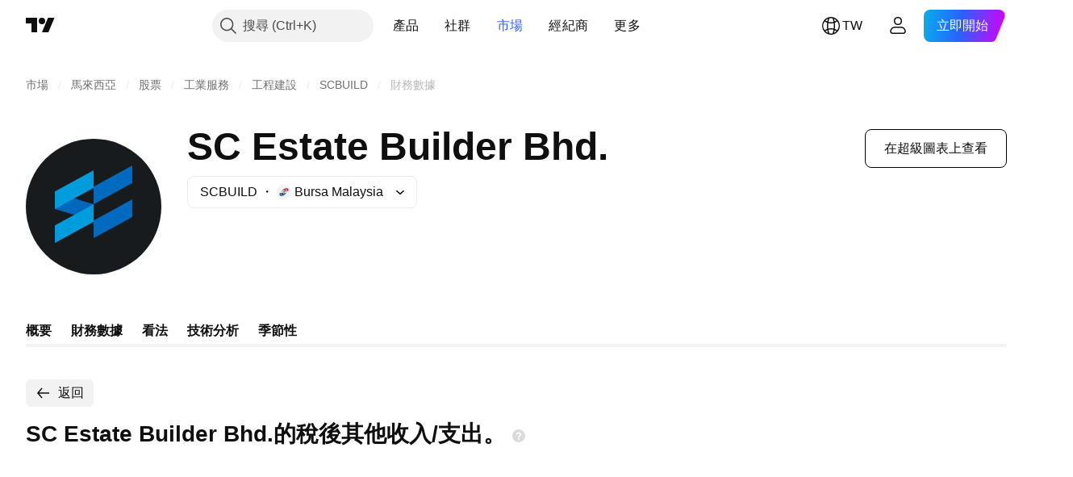

--- FILE ---
content_type: text/css; charset=utf-8
request_url: https://static.tradingview.com/static/bundles/20608.99898a3b8bbfa6046421.css
body_size: -106
content:
.placeholder-V6ceS6BN{color:var(--color-input-placeholder-text);-webkit-text-fill-color:currentColor;opacity:1}

--- FILE ---
content_type: text/css; charset=utf-8
request_url: https://static.tradingview.com/static/bundles/69783.da46c3b339afe4c302e5.css
body_size: 2
content:
[data-theme=light]{--_0-KTqp:var(--color-cold-gray-150)}[data-theme=dark]{--_0-KTqp:var(--color-cold-gray-700)}.footer-PhMf7PhQ{border-top:1px solid var(--_0-KTqp);display:flex;flex:0 0 auto;padding:16px 20px}@media (max-height:360px){.footer-PhMf7PhQ{padding:10px 20px}}.footer-PhMf7PhQ .submitButton-PhMf7PhQ{padding-left:12px}.footer-PhMf7PhQ .buttons-PhMf7PhQ{margin-left:auto}

--- FILE ---
content_type: text/css; charset=utf-8
request_url: https://static.tradingview.com/static/bundles/50484.57a8bce5155398e6064b.css
body_size: 136
content:
[data-theme=light]{--_0-V-LT:var(--color-tv-blue-500);--_1-V-LT:var(--color-black)}[data-theme=dark]{--_0-V-LT:var(--color-tv-blue-500);--_1-V-LT:var(--color-cold-gray-300)}.container-QcG0kDOU{align-items:center;cursor:default;display:flex;flex-direction:column;justify-content:center;text-align:center}@media (max-height:440px) and (orientation:landscape){.container-QcG0kDOU{justify-content:flex-start}}.image-QcG0kDOU{margin-bottom:12px}@media (max-height:440px) and (orientation:landscape){.image-QcG0kDOU{display:none}}.title-QcG0kDOU{color:var(--_1-V-LT);font-size:20px;font-weight:700;margin:0 0 16px}.description-QcG0kDOU{color:var(--color-text-primary);font-size:16px;line-height:24px;margin:0}.button-QcG0kDOU{cursor:default;margin-top:24px}

--- FILE ---
content_type: text/css; charset=utf-8
request_url: https://static.tradingview.com/static/bundles/70982.b9ac9a78412d03e6ba9c.css
body_size: -156
content:
.showMore-lNiOldOD{margin:20px 20px 0;width:calc(100% - 40px)}

--- FILE ---
content_type: text/css; charset=utf-8
request_url: https://static.tradingview.com/static/bundles/87392.f797c5ca02ee498e046b.css
body_size: 179
content:
[data-theme=light]{--_0-7uCW:var(--color-cold-gray-900)}[data-theme=dark]{--_0-7uCW:var(--color-cold-gray-200)}.wrap-HAxAr6QG{align-items:center;display:flex;flex:1 0 auto;flex-direction:column;justify-content:center;padding-bottom:54px;padding-top:24px}@media (max-height:440px) and (orientation:landscape){.wrap-HAxAr6QG{justify-content:flex-start}.image-HAxAr6QG{display:none}}.text-HAxAr6QG{font-family:-apple-system,BlinkMacSystemFont,Trebuchet MS,Roboto,Ubuntu,sans-serif;font-feature-settings:"tnum" on,"lnum" on;font-style:normal;--ui-lib-typography-font-size:18px;font-size:var(--ui-lib-typography-font-size);font-weight:400;--ui-lib-typography-line-height:28px;color:var(--_0-7uCW);cursor:default;line-height:var(--ui-lib-typography-line-height)}

--- FILE ---
content_type: application/javascript; charset=utf-8
request_url: https://static.tradingview.com/static/bundles/66144.80f22e00d3bf230741f4.js
body_size: 7299
content:
(self.webpackChunktradingview=self.webpackChunktradingview||[]).push([[66144],{739198:e=>{e.exports={link:"link-b4qVahJC"}},883801:e=>{e.exports={roundButtonColor:"roundButtonColor-xCeOT7of",activated:"activated-xCeOT7of",brand:"brand-xCeOT7of",primary:"primary-xCeOT7of","quiet-primary":"quiet-primary-xCeOT7of",secondary:"secondary-xCeOT7of",ghost:"ghost-xCeOT7of",gray:"gray-xCeOT7of",red:"red-xCeOT7of",black:"black-xCeOT7of",invertedblack:"invertedblack-xCeOT7of",animated:"animated-xCeOT7of"}},900463:e=>{e.exports={xsmall:"xsmall-FujgyDpN",small:"small-FujgyDpN",medium:"medium-FujgyDpN",large:"large-FujgyDpN",xlarge:"xlarge-FujgyDpN",xxlarge:"xxlarge-FujgyDpN",roundButton:"roundButton-FujgyDpN",iconOnly:"iconOnly-FujgyDpN",startSlot:"startSlot-FujgyDpN",endSlot:"endSlot-FujgyDpN",withStartSlot:"withStartSlot-FujgyDpN",withEndSlot:"withEndSlot-FujgyDpN",slot:"slot-FujgyDpN",animated:"animated-FujgyDpN",stretch:"stretch-FujgyDpN",content:"content-FujgyDpN"}},765094:e=>{e.exports={wrap:"wrap-tH9dPFMy",title:"title-tH9dPFMy"}},391458:e=>{e.exports={titleText:"titleText-MDaMq0B6",small:"small-MDaMq0B6",medium:"medium-MDaMq0B6",link:"link-MDaMq0B6",icon:"icon-MDaMq0B6",solution:"solution-MDaMq0B6"}},31080:e=>{e.exports={title:"title-_ejg8cgN",description:"description-_ejg8cgN",wrap:"wrap-_ejg8cgN"}},593370:e=>{e.exports={container:"container-XyhBIcNo",title:"title-XyhBIcNo",titleText:"titleText-XyhBIcNo",icon:"icon-XyhBIcNo"}},549338:e=>{e.exports={container:"container-j_9rvGzR",title:"title-j_9rvGzR"}},549575:e=>{e.exports={wrap:"wrap-Ih6pslY9",desktop:"desktop-Ih6pslY9",mobile:"mobile-Ih6pslY9","legacy-mode":"legacy-mode-Ih6pslY9","container-mf-phone-landscape":"container-mf-phone-landscape-Ih6pslY9","container-mf-tablet-landscape":"container-mf-tablet-landscape-Ih6pslY9","container-mf-laptop":"container-mf-laptop-Ih6pslY9",bar:"bar-Ih6pslY9",shaded:"shaded-Ih6pslY9",total:"total-Ih6pslY9",negative:"negative-Ih6pslY9",positive:"positive-Ih6pslY9",line:"line-Ih6pslY9",borderTop:"borderTop-Ih6pslY9",borderBottom:"borderBottom-Ih6pslY9",hide:"hide-Ih6pslY9"}},183178:(e,t,i)=>{"use strict";function n(e){return"brand"===e?"black":"blue"===e?"brand":e}i.d(t,{renameColors:()=>n})},211944:(e,t,i)=>{"use strict";i.d(t,{RoundAnchorButton:()=>m.RoundAnchorButton,RoundButton:()=>f});var n=i(273855),o=i(50959),l=i(332588),r=i(8626),a=i(713810),s=i(900463),c=i.n(s),d=i(883801),u=i.n(d);function _(e){const{className:t,color:i,variant:n,size:o,stretch:l,animated:a,isInvertedColorTheme:s,...c}=e;return{...c,...(0,r.filterDataProps)(e),...(0,r.filterAriaProps)(e)}}function f(e){const{reference:t,children:i,iconOnly:r,startSlot:s,endSlot:d,...f}=e,{tooltip:m,className:p}=(0,l.useTooltip)({tooltip:e.title,doNotShowTooltipOnTouch:!1},t),v=(0,n.getButtonClasses)({...u(),...c()},e,p);return o.createElement("button",{..._(f),className:v,ref:t,title:m},o.createElement(a.RoundButtonContent,{startSlot:s,endSlot:d,iconOnly:r,children:i}))}var m=i(908025)},908025:(e,t,i)=>{"use strict";i.d(t,{RoundAnchorButton:()=>h})
;var n=i(50959),o=i(332588),l=i(14388),r=i(8626),a=i(551080),s=i(273855),c=i(713810),d=i(900463),u=i.n(d),_=i(883801),f=i.n(_),m=i(739198),p=i.n(m);function v(e){const{className:t,color:i,variant:n,size:o,stretch:l,animated:a,...s}=e;return{...s,...(0,r.filterDataProps)(e),...(0,r.filterAriaProps)(e)}}function h(e){const{reference:t,children:i,renderComponent:r,iconOnly:d,startSlot:_,endSlot:m,...h}=e,{tooltip:y,className:g}=(0,o.useTooltip)({tooltip:e.title,doNotShowTooltipOnTouch:!1},t),T=(0,s.getButtonClasses)({...f(),...p(),...u()},{...e,isAnchor:!0},g),b=r??l.CustomComponentDefaultLink;return n.createElement(b,{...v(h),className:T,reference:(0,a.isomorphicRef)(t),title:y},n.createElement(c.RoundButtonContent,{startSlot:_,endSlot:m,iconOnly:d,children:i}))}},273855:(e,t,i)=>{"use strict";i.d(t,{getButtonClasses:()=>r});var n=i(497754),o=i.n(n),l=i(183178);function r(e,t,i){const{className:n,variant:r="primary",size:a,stretch:s,animated:c=!1,iconOnly:d=!1,isAnchor:u=!1,isActivated:_=!1,isInvertedColorTheme:f=!1,endSlot:m,startSlot:p}=t,v=(0,l.renameColors)(t.color??"brand"),h=function(e,t){return!!t&&"black"===e}(v,f);return o()(n,e.roundButton,e.roundButtonColor,h?e[`inverted${v}`]:e[v],e[r],void 0!==a&&e[a],c&&e.animated,s&&e.stretch,d&&e.iconOnly,u&&e.link,_&&e.activated,p&&e.withStartSlot,m&&e.withEndSlot,i)}},713810:(e,t,i)=>{"use strict";i.d(t,{RoundButtonContent:()=>c});var n=i(497754),o=i.n(n),l=i(50959),r=i(87745),a=i(900463),s=i.n(a);function c(e){const{startSlot:t,endSlot:i,iconOnly:n,children:a}=e;return l.createElement(l.Fragment,null,t&&l.createElement("span",{className:o()(s().slot,s().startSlot)},t),!(0,r.isIconOnly)(a,n)&&l.createElement("span",{className:s().content},a),i&&l.createElement("span",{className:o()(s().slot,s().endSlot)},i))}},907819:(e,t,i)=>{"use strict";i.d(t,{months:()=>n});const n=["JAN","FEB","MAR","APR","MAY","JUN","JUL","AUG","SEP","OCT","NOV","DEC"]},510120:(e,t,i)=>{"use strict";i.r(t),i.d(t,{periodFormatter:()=>s});var n=i(444372),o=i(684987),l=i(907819);function r(e,t,i){const n=new Date(Number(t),l.months.indexOf(e.toUpperCase()),Number(i)||1);return isNaN(n.getTime())?null:n}const a={Q1:e=>n.t(null,void 0,i(751996)).format({year:e}),Q2:e=>n.t(null,void 0,i(200523)).format({year:e}),Q3:e=>n.t(null,void 0,i(620664)).format({year:e}),Q4:e=>n.t(null,void 0,i(540515)).format({year:e}),H1:e=>n.t(null,void 0,i(228477)).format({year:e}),H2:e=>n.t(null,void 0,i(326909)).format({year:e})};function s(e){if(void 0===e)return"";const t=e.toUpperCase(),i=/^(?<year>\d{4})$/,n=/^(?<day>\d{1,2})\s(?<month>JAN|FEB|MAR|APR|MAY|JUN|JUL|AUG|SEP|OCT|NOV|DEC)\s(?<year>\d{4})$/i,l=/(?<month>JAN|FEB|MAR|APR|MAY|JUN|JUL|AUG|SEP|OCT|NOV|DEC)\s(?<year>\d{4})/,s=[i,/(?<unit>H[1-2])\s(?<year>\d{4})/,/(?<unit>Q[1-4])\s(?<year>\d{4})/,/(?<year>\d{4})[\s\S]?(?<unit>[H][1-2])/,/(?<year>\d{4})[\s\S]?(?<unit>[Q][1-4])/,n,l];let c="";if(t.match(/^\d{4}-\d{2}(\d{2})?$/))return t;for(const e of s){const s=t.match(e)?.groups;if(s){const{day:d,month:u,year:_,unit:f}=s;if(e===i){c=t;break}if(e===n){
const e=r(u,_,d);c=e?(0,o.getFormatterContentWithYear)(e):"";break}if(e===l){const e=r(u,_);c=e?(0,o.getFormatterMonthYear)(e):"";break}c=f in a?a[f](_):"";break}}return c}},785507:(e,t,i)=>{"use strict";i.d(t,{HIGHLIGHT_ZERO_LINE:()=>n});const n=e=>0===e},929116:(e,t,i)=>{"use strict";i.d(t,{FinancialsTitleWithTabs:()=>a});var n=i(50959),o=i(13699),l=i(417317),r=i(765094);function a(e){return n.createElement("div",{className:r.wrap},n.createElement(l.FinancialsWidgetTitle,{...e,className:r.title}),!e.hideTabs&&n.createElement("div",null,n.createElement(o.FinancialsPageTabs,{id:"financials-overview-tabs",...e})))}},417317:(e,t,i)=>{"use strict";i.d(t,{FinancialsWidgetTitle:()=>f});var n=i(50959),o=i(497754),l=i.n(o),r=i(444372),a=i(79205),s=i(607626),c=i(330213),d=i(117818),u=i(778844),_=i(391458);function f(e){const{title:t,link:o,onTitleClick:f,linkComponent:p,size:v="small",className:h,solutionId:y,children:g}=e,T="small"===v?d:u,b="medium"===v?"h2":void 0;return o&&p?n.createElement(m,{className:h,headingLevel:b,onClick:f},n.createElement(p,{href:o,className:l()(_.titleText,_.link,_[v])},n.createElement(s.WrapWithLastWord,{text:t},n.createElement(a.Icon,{icon:T,className:_.icon})))):f?n.createElement(m,{headingLevel:b,className:l()(h,_.titleText,_.link,_[v]),onClick:f},n.createElement(s.WrapWithLastWord,{text:t},n.createElement(a.Icon,{icon:T,className:_.icon}))):n.createElement(m,{headingLevel:b,className:l()(h,_.titleText,_[v])},y||g?n.createElement(s.WrapWithLastWord,{text:t},n.createElement(n.Fragment,null,g,y&&n.createElement(c.HintButton,{title:r.t(null,void 0,i(724936)),className:_.solution,solutionId:y}))):n.createElement(n.Fragment,null,n.createElement("span",null,t),g))}function m(e){const{children:t,className:i,onClick:o,headingLevel:l}=e,r=l||"div";return n.createElement(r,{className:i,onClick:o},t)}},343657:(e,t,i)=>{"use strict";i.d(t,{EmptyState:()=>a});var n=i(50959),o=i(497754),l=i.n(o),r=i(31080);function a(e){return n.createElement("div",{className:l()(r.wrap,e.className)},n.createElement("div",{className:r.title},e.title),n.createElement("div",{className:r.description},e.description))}},112638:(e,t,i)=>{"use strict";i.d(t,{FinancialsHealthChart:()=>m});var n=i(50959),o=i(929116),l=i(974570),r=i(785507),a=i(610203),s=i(972693),c=i(304328),d=i(983958),u=i(739070),_=i(814396),f=i(436901);function m(e){const{quotes:t,config:i}=e,{reportFrequency:m,savePeriod:p,getInitialPeriod:v}=(0,n.useContext)(u.FinancialsPeriodContext),h=(0,a.useHistoricPeriodsDataFromQuotes)(t),y=v?.(i.id),{selectedPeriod:g,periods:T,getIsDisabledPeriod:b,setSelectedPeriod:I}=(0,_.useFinancialsPeriodSelect)(h,m,y,(e=>p?.(i.id,e))),N=function(){if(!t)return[];return i.rawSeriesFields.map((e=>{const i=(0,c.getItemValueFromQuotes)(e.field,t,g,!0),n=i?i.slice(0,f.DEFAULT_MAX_DATA_ARRAY_LENGTH).reverse():[];return{name:e.title,values:n}}))}(),P=(0,d.useHealthSeries)(N,i),x={bottomScaleNames:(h&&(0,a.getPeriodData)(h,g)||[]).map((e=>(0,s.formatPeriod)(e))),seriesArray:P,rightVerticalScaleOptions:{visible:!0,valueType:"numbers",
lineHighlighter:r.HIGHLIGHT_ZERO_LINE},mini:!0};return n.createElement("div",null,n.createElement(o.FinancialsTitleWithTabs,{title:i.widgetTitle,solutionId:i.solutionId,periods:T,selectedPeriod:g,setSelectedPeriod:I,getIsDisabledPeriod:b}),n.createElement(l.DetailsChart,{...x}))}},152151:(e,t,i)=>{"use strict";i.d(t,{getChartsConfigArray:()=>c,getFieldsFromDefaultConfig:()=>u,isCustomConfig:()=>d});var n=i(338561),o=i(625367),l=i(790188);const r=[l.colorsPalette["color-berry-pink-300"],l.colorsPalette["color-sky-blue-500"],l.colorsPalette["color-tv-blue-300"]],a=[l.colorsPalette["color-tan-orange-500"],l.colorsPalette["color-tv-blue-300"],l.colorsPalette["color-grapes-purple-a100"]],s=[l.colorsPalette["color-tv-blue-a200"],l.colorsPalette["color-sky-blue-400"]];function c(e,t){switch(e){case"banking":return[{id:"loans_and_customer_deposits",chartType:"bar",colors:r,widgetTitle:n.t(null,void 0,i(529861)),currency:t,rawSeriesFields:[{title:n.t(null,void 0,i(707458)),field:"loans_net"},{title:n.t(null,void 0,i(960435)),field:"total_deposits"},{title:n.t(null,void 0,i(803933)),field:"loan_loss_allowances"}]},{id:"capital_adequacy_analysis",chartType:"line",colors:a,widgetTitle:n.t(null,void 0,i(729716)),solutionId:43000717281,rawSeriesFields:[{field:"common_equity_tier1_ratio",title:n.t(null,void 0,i(514269))},{field:"tier1_capital_ratio",title:n.t(null,void 0,i(101e3))},{field:"total_capital_ratio",title:n.t(null,void 0,i(997199))}]}];case"industrial":return[{id:"debt_level",chartType:"bar",colors:r,widgetTitle:n.t(null,void 0,i(555933)),solutionId:o.solutionIds.FINANCIALS_DEBT_LEVEL,currency:t,rawSeriesFields:[{title:n.t(null,void 0,i(671507)),field:"total_debt"},{title:n.t(null,void 0,i(461804)),field:"free_cash_flow"},{title:n.t(null,void 0,i(986090)),field:"cash_n_equivalents"}]},{id:"position_analysis",chartType:"positionAnalysis",colors:s,widgetTitle:n.t(null,void 0,i(953811)),solutionId:o.solutionIds.FINANCIALS_POSITION,currency:t}];case"insurance":return[{id:"insurance_reserves",chartType:"bar",colors:r,widgetTitle:n.t(null,void 0,i(32329)),currency:t,rawSeriesFields:[{title:n.t(null,void 0,i(532192)),field:"insurance_reserves"},{title:n.t(null,void 0,i(302238)),field:"policy_claims"},{title:n.t(null,void 0,i(842131)),field:"premiums_earned"}]},{id:"capital_allocation_analysis",chartType:"line",colors:a,widgetTitle:n.t(null,void 0,i(941549)),rawSeriesFields:[{field:"reserve_to_total_capital",title:n.t(null,void 0,i(774484))},{field:"unearned_premium_to_total_capital",title:n.t(null,void 0,i(518861))}]}];default:return null}}function d(e){return"positionAnalysis"===e.chartType}function u(e){return e.rawSeriesFields.map((e=>e.field))}},983958:(e,t,i)=>{"use strict";i.d(t,{useHealthSeries:()=>a});var n=i(50959),o=i(593351),l=i(610203),r=i(152151);function a(e,t){const i=(0,o.useCircularColorsProvider)({colors:t.colors});return(0,n.useMemo)((()=>e.map((e=>{const n=i.current?.getColor(e.name,!0);return{...e,type:(0,r.isCustomConfig)(t)?"bar":t.chartType,valueType:"numbers",buildTooltip:(0,
l.getTooltipValuesGeneratorWithOptions)({unit:t.currency}),showInLegend:!0,defaultColor:n}}))),[e])}},338345:(e,t,i)=>{"use strict";i.d(t,{checkHistoricData:()=>l,checkNonHistoricData:()=>r});var n=i(304328),o=i(610203);function l(e,t){const i=(0,o.getHistoricPeriodsDataFromQuotes)(e);if(!i)return!1;const l=(0,n.getFieldsByPeriodData)(e,t,!0),{[o.PeriodId.Year]:r,[o.PeriodId.Quarter]:a,[o.PeriodId.HalfYear]:s}=i,c=(e,t)=>Boolean(e&&t.some((e=>!(0,o.isQuoteValuesNull)(e)))),d=c(r,l[o.PeriodId.Year]),u=c(a,l[o.PeriodId.Quarter]),_=c(s,l[o.PeriodId.HalfYear]);return d||u||_}function r(e,t){const i=(0,o.getPeriodsDataFromQuotes)(e);if(!i)return!1;const l=(0,n.getFieldsByPeriodData)(e,t,!1),{[o.PeriodId.Year]:r,[o.PeriodId.Quarter]:a,[o.PeriodId.HalfYear]:s}=i,c=e=>e.every((e=>void 0!==e));return Boolean(r&&c(l[o.PeriodId.Year])||a&&c(l[o.PeriodId.Quarter])||s&&c(l[o.PeriodId.HalfYear]))}},59947:(e,t,i)=>{"use strict";i.d(t,{FinancialsOverviewChart:()=>u});var n=i(50959),o=i(610203),l=i(681649),r=i(785507),a=i(929116),s=i(814396),c=i(625367),d=i(593370);function u(e){const{title:t,selectedSet:i,financialsData:u,link:_,onTitleClick:f,linkComponent:m,colorStartIndex:p,reportFrequency:v,initialPeriod:h,savePeriod:y,colors:g}=e,T=(0,n.useMemo)((()=>(0,o.getPeriodDataFromFinancials)(u)),[u]),{selectedPeriod:b,periods:I,getIsDisabledPeriod:N,setSelectedPeriod:P}=(0,s.useFinancialsPeriodSelect)(T,v,h,y);return n.createElement("div",{className:d.container},n.createElement(a.FinancialsTitleWithTabs,{title:t,onTitleClick:f,linkComponent:m,link:_,solutionId:c.solutionIds.FINANCIALS_GROWTH_AND_PROFITABILITY,periods:I,selectedPeriod:b,setSelectedPeriod:P,getIsDisabledPeriod:N}),n.createElement(l.FinancialsChart,{selectedSet:i,selectedPeriodId:b,data:u,colorStartIndex:p,colors:g,lineHighlighter:r.HIGHLIGHT_ZERO_LINE}))}},310736:(e,t,i)=>{"use strict";i.d(t,{FinancialsOverviewIncome:()=>r});var n=i(50959),o=i(592943),l=i(549338);function r(e){return n.createElement(o.Income,{...e,className:l.container,titleClassName:l.title})}},739070:(e,t,i)=>{"use strict";i.d(t,{FinancialsPeriodContext:()=>n});const n=i(50959).createContext({})},496390:(e,t,i)=>{"use strict";i.d(t,{FinancialsRevenueWaterfall:()=>b});var n=i(50959),o=i(497754),l=i.n(o),r=i(444372),a=i(610203),s=i(929116),c=i(814396),d=i(739070),u=i(304328),_=i(343657),f=i(974570),m=i(785507),p=i(666436),v=i(862586),h=i(530254);function y(e){switch(e){case"banking":return function(){const e={title:r.t(null,void 0,i(684177)),isTotal:!0,fields:["interest_income_fy","non_interest_income_fy"]},t={title:r.t(null,void 0,i(262556)),fields:["interest_expense_fy","loan_loss_provision_fy"]},n={title:r.t(null,void 0,i(695709)),fields:["non_interest_expense_fy"]},o={title:r.t(null,void 0,i(612282)),isTotal:!0,fields:["oper_income_fy"]},l={title:r.t(null,void 0,i(535950)),fields:["non_oper_income_fy","unusual_expense_inc_fy"]},a={title:r.t(null,void 0,i(965523)),isTotal:!0,fields:["pretax_income_fy"]},s={title:r.t(null,void 0,i(194701)),
fields:["income_tax_fy","after_tax_other_income_fy","equity_in_earnings_fy","minority_interest_exp_fy","discontinued_operations_fy"]},c={title:r.t(null,void 0,i(23493)),isTotal:!0,fields:["net_income_fy"]};return{mobile:[e,g(r.t(null,void 0,i(802286)),t,n),o,g(r.t(null,void 0,i(713013)),s,l),c],desktop:[e,t,n,o,l,a,s,c]}}();case"insurance":return function(){const e={title:r.t(null,void 0,i(278031)),isTotal:!0,fields:["total_revenue_fy"]},t={title:r.t(null,void 0,i(841014)),fields:["total_oper_expense_fy"]},n={title:r.t(null,void 0,i(612282)),isTotal:!0,fields:["oper_income_fy"]},o={title:r.t(null,void 0,i(952210)),fields:["total_non_oper_income_fy"]},l={title:r.t(null,void 0,i(965523)),isTotal:!0,fields:["pretax_income_fy"]},a={title:r.t(null,void 0,i(194701)),fields:["income_tax_fy","equity_in_earnings_fy","minority_interest_exp_fy","discontinued_operations_fy"]},s={title:r.t(null,void 0,i(23493)),isTotal:!0,fields:["net_income_fy"]};return{mobile:[e,t,n,g(r.t(null,void 0,i(713013)),o,a),s],desktop:[e,t,n,o,l,a,s]}}();case"other":return function(){const e={title:r.t(null,void 0,i(278031)),isTotal:!0,fields:["total_revenue_fy"]},t={title:r.t(null,void 0,i(701943)),fields:["total_oper_expense_fy"]},n={title:r.t(null,void 0,i(612282)),isTotal:!0,fields:["oper_income_fy"]},o={title:r.t(null,void 0,i(87783)),fields:["interest_expense_fy"]},l={title:r.t(null,void 0,i(903928)),fields:["non_oper_income_fy","unusual_expense_inc_fy"]},a={title:r.t(null,void 0,i(965523)),isTotal:!0,fields:["pretax_income_fy"]},s={title:r.t(null,void 0,i(194701)),fields:["income_tax_fy","equity_in_earnings_fy","minority_interest_exp_fy","preferred_dividends_fy"]},c={title:r.t(null,void 0,i(23493)),isTotal:!0,fields:["net_income_fy"]};return{mobile:[e,t,n,g(r.t(null,void 0,i(713013)),o,l,s),c],desktop:[e,t,n,o,l,a,s,c]}}()}return function(){const e={title:r.t(null,void 0,i(278031)),isTotal:!0,fields:["total_revenue_fy"]},t={title:r.t(null,void 0,i(79869)),fields:["cost_of_goods_fy"]},n={title:r.t(null,void 0,i(743593)),isTotal:!0,fields:["gross_profit_fy"]},o={title:r.t(null,void 0,i(701943)),fields:["operating_expenses_fy"]},l={title:r.t(null,void 0,i(612282)),isTotal:!0,fields:["oper_income_fy"]},a={title:r.t(null,void 0,i(134905)),fields:["total_non_oper_income_fy"]},s={title:r.t(null,void 0,i(194701)),fields:["income_tax_fy","after_tax_other_income_fy","equity_in_earnings_fy","minority_interest_exp_fy","discontinued_operations_fy"]},c={title:r.t(null,void 0,i(23493)),isTotal:!0,fields:["net_income_fy"]};return{mobile:[e,t,n,g(r.t(null,void 0,i(713013)),o,a,s),c],desktop:[e,t,n,o,l,a,s,c]}}()}function g(e,...t){const i=new Set;return t.forEach((e=>{e.fields.forEach((e=>{i.add(e)}))})),{title:e,fields:Array.from(i)}}var T=i(549575);function b(e){const{quotes:t,fundViewMode:o}=e,{reportFrequency:h,savePeriod:g,getInitialPeriod:b}=(0,n.useContext)(d.FinancialsPeriodContext),{breakpoint:N,responsiveness:P}=(0,n.useContext)(p.FinancialsViewContext),{mobile:x,desktop:F}=(0,n.useMemo)((()=>y(o)),[o]),E=(0,
a.usePeriodsDataFromQuotes)(t),C=b?.("revenue_water_fall"),{selectedPeriod:S,periods:D,getIsDisabledPeriod:k,setSelectedPeriod:w}=(0,c.useFinancialsPeriodSelect)(E,h,C,(e=>g?.("revenue_water_fall",e))),[A,O,q]=(0,n.useMemo)((()=>t?[(0,u.getItemValueFromQuotes)("total_revenue_fy",t,S,!1),(0,u.getItemValueFromQuotes)("interest_income_fy",t,S,!1),(0,u.getItemValueFromQuotes)("non_interest_income_fy",t,S,!1)]:[]),[t,S]),B=!t||("banking"===o?void 0!==O&&void 0!==q:void 0!==A),[H,L]=(0,n.useMemo)((()=>t?[I(F,t,S),I(x,t,S)]:[[],[]]),[t,F,x,S]),[M,Y]=(0,n.useMemo)((()=>[F.map((e=>e.title)),x.map((e=>e.title))]),[F,x]),R={bottomScaleNames:t?M:[],seriesArray:H,rightVerticalScaleOptions:{visible:!0,valueType:"numbers",lineHighlighter:m.HIGHLIGHT_ZERO_LINE},mini:!0},Q={...R,seriesArray:L,bottomScaleNames:t?Y:[]};return n.createElement("div",{className:l()(T.wrap,"legacy"===P&&(0,v.containerBreakpoints)(T,N))},n.createElement(s.FinancialsTitleWithTabs,{title:r.t(null,void 0,i(723145)),solutionId:43000713861,periods:D,selectedPeriod:S,setSelectedPeriod:w,getIsDisabledPeriod:k}),B?n.createElement(n.Fragment,null,n.createElement("div",{className:T.desktop,style:{"--waterfall-count":M.length}},n.createElement(f.DetailsChart,{...R})),n.createElement("div",{className:T.mobile,style:{"--waterfall-count":Y.length}},n.createElement(f.DetailsChart,{...Q}))):n.createElement(_.EmptyState,{title:r.t(null,void 0,i(810282)),description:r.t(null,void 0,i(954980))}))}function I(e,t,i){const n=[];let o=0;return e.forEach((e=>{const{isTotal:l}=e,r=N(e,t,i);l&&(o=0);const a=[o,o+r];n.push(a),o=a[1]})),[{name:"lines",values:n.map(((e,t)=>e[0]===e[1]&&0!==t?n[t-1]:e)),type:"bar",valueType:"numbers",showInLegend:!1,buildTooltip:()=>null,getItemClassName:(e,t)=>{const i=e.values[t],o=i[0]===i[1],r=n[t+1];return l()(T.line,(!r||o)&&T.hide,i[1]-i[0]<0?T.borderBottom:T.borderTop)}},{name:"bars",values:n,type:"bar",valueType:"numbers",showInLegend:!1,buildTooltip:(i,n,o)=>{const l=i.values[o],{title:r}=e[o];return[{title:r,value:(0,h.format)(l[1]-l[0],i.valueType),unit:t.fundamental_currency_code}]},getItemClassName:(n,o)=>{const{isTotal:r}=e[o],a=N(e[o],t,i),s=n.values[o],c=Boolean(r&&0!==o&&a<0);return l()(c&&T.shaded,s[0]!==s[1]&&T.bar,r&&0!==o?T.total:a>0?T.positive:T.negative)}}]}function N(e,t,i){const{fields:n}=e;return n.reduce(((e,n)=>e+((0,u.getItemValueFromQuotes)(n,t,i,!1)||0)),0)}},699550:(e,t,i)=>{"use strict";i.d(t,{useDividendsData:()=>c,useFinancialsData:()=>a,useIncomeData:()=>s});var n=i(50959),o=i(610203),l=i(414239),r=i(489952);const a=e=>(0,n.useMemo)((()=>(0,
o.getFinancialsDataFromQuotes)(e)),[e.cash_f_financing_activities_fq_h,e.cash_f_financing_activities_fy_h,e.cash_f_financing_activities_fh_h,e.cash_f_investing_activities_fq_h,e.cash_f_investing_activities_fy_h,e.cash_f_investing_activities_fh_h,e.cash_f_operating_activities_fq_h,e.cash_f_operating_activities_fy_h,e.cash_f_operating_activities_fh_h,e.fiscal_period_fq_h,e.fiscal_period_fy_h,e.fiscal_period_fh_h,e.net_income_fq_h,e.net_income_fy_h,e.net_income_fh_h,e.total_assets_fq_h,e.total_assets_fy_h,e.total_assets_fh_h,e.total_liabilities_fq_h,e.total_liabilities_fy_h,e.total_liabilities_fh_h,e.total_revenue_fq_h,e.total_revenue_fy_h,e.total_revenue_fh_h,e.interest_income_fq_h,e.interest_income_fy_h,e.interest_income_fh_h,e.non_interest_income_fq_h,e.non_interest_income_fy_h,e.non_interest_income_fh_h,e.fund_view_mode]),s=e=>(0,n.useMemo)((()=>(0,l.getIncomeData)(e)),[e.earnings_per_share_fq_h,e.earnings_per_share_fy_h,e.earnings_per_share_fh_h,e.earnings_per_share_forecast_fq_h,e.earnings_per_share_forecast_fy_h,e.earnings_per_share_forecast_fh_h,e.earnings_per_share_forecast_next_fq,e.earnings_per_share_forecast_next_fy,e.earnings_per_share_forecast_next_fh,e.earnings_release_next_date,e.earnings_release_next_time,e.is_next_earnings_release_date_estimated,e.next_earnings_fiscal_period_fq,e.next_earnings_fiscal_period_fy,e.next_earnings_fiscal_period_fh,e.earnings_fiscal_period_fq_h,e.earnings_fiscal_period_fy_h,e.earnings_fiscal_period_fh_h,e.revenue_fq_h,e.revenue_fy_h,e.revenue_fh_h,e.revenue_forecast_fq_h,e.revenue_forecast_fy_h,e.revenue_forecast_fh_h,e.revenue_forecast_next_fq,e.revenue_forecast_next_fy,e.revenue_forecast_next_fh,e.fundamental_currency_code]),c=e=>(0,n.useMemo)((()=>(0,r.getDividendsDataFromQuotes)(e)),[e.dividend_payout_ratio_ttm,e.dividends_yield_current,e.dividend_ex_date_upcoming,e.dividend_amount_upcoming,e.dividend_amount_recent,e.dividend_ex_date_recent,e.dividend_amount_h,e.dividend_payment_date_upcoming,e.dividend_payment_date_recent])},814396:(e,t,i)=>{"use strict";i.d(t,{useFinancialsPeriodSelect:()=>s});var n=i(50959),o=i(517744),l=i(199687);function r(e){return t=>!!e&&void 0===e[t.id]}var a=i(304328);function s(e,t,i,s){const[c,d]=(0,n.useState)(i??(0,l.DEFAULT_PERIOD)(t)),u=(0,o.usePrevious)(t);(0,n.useEffect)((()=>{if(e){const n=i||(0,l.DEFAULT_PERIOD)(t),o=!Boolean(e[n])||!(0,a.isPeriodAvailable)(n,t);if(o){const i=(0,l.DEFAULT_PERIOD)(t),n=e[i]?i:(0,a.getOtherAvailablePeriod)(i,t);return void d(n)}o||t===u||d(n)}}),[e,i,t,u]);const _=(0,n.useCallback)((e=>{d(e),s&&s(e)}),[s]);return{selectedPeriod:c,periods:(0,l.PERIODS)(t),getIsDisabledPeriod:r(e),setSelectedPeriod:_}}},494966:(e,t,i)=>{"use strict";i.d(t,{safeShortName:()=>o});var n=i(149340);function o(e){try{return(0,n.shortName)(e)}catch(t){return e}}},180019:(e,t,i)=>{"use strict";i.d(t,{useSymbolQuotes:()=>l});var n=i(50959),o=i(111495);function l(e,t=!0){const[i,l]=(0,n.useState)(null===e?{completed:!0,invalid:!0,quotes:null,symbol:e}:{completed:!1,invalid:!1,quotes:null,symbol:e});return(0,n.useEffect)((()=>{
if(null===e)return void l({completed:!0,invalid:!0,quotes:null,symbol:e});l({completed:!1,invalid:!1,quotes:null,symbol:e});const i=(0,o.getQuoteSessionInstance)("full"),n=()=>{i.unsubscribe("useSymbolQuotes",e,r)},r=i=>{const{values:o,complete:r,status:a}=i;l({invalid:"error"===a,quotes:{...o},completed:void 0!==r||"error"===a,symbol:e}),void 0===r&&"error"!==a||t&&n()};return i.subscribe("useSymbolQuotes",e,r),()=>{n()}}),[e]),i}}}]);

--- FILE ---
content_type: image/svg+xml
request_url: https://s3-symbol-logo.tradingview.com/sc-estate-builder-berhad--big.svg
body_size: 0
content:
<!-- by TradingView --><svg width="56" height="56" viewBox="0 0 56 56" xmlns="http://www.w3.org/2000/svg"><path fill="#181B1E" d="M0 0h56v56H0z"/><path d="m12 29 16 4.79V27l-16-4.79V29Z" fill="#0068BA"/><path d="M28 19.74 44 11v7.26L28 27v-7.26Z" fill="#006ABF"/><path d="M12 21.74 28 13v7.26L12 29v-7.26Z" fill="#009CDB"/><path d="M28 33.74 44 25v7.26L28 41v-7.26Z" fill="#006ABF"/><path d="M12 35.74 28 27v7.26L12 43v-7.26Z" fill="#009CDB"/></svg>

--- FILE ---
content_type: application/javascript; charset=utf-8
request_url: https://static.tradingview.com/static/bundles/category_financials.3035a9f41b590b4c1ada.js
body_size: 5195
content:
(self.webpackChunktradingview=self.webpackChunktradingview||[]).push([[46680],{648363:e=>{e.exports={wrapper:"wrapper-IxbWWcJ6"}},421436:e=>{e.exports={wrapper:"wrapper-s8CtYxJY"}},716918:e=>{e.exports={wrapper:"wrapper-f5AG7ek_"}},882529:e=>{e.exports={wrapper:"wrapper-zdLHyPLq"}},733271:e=>{e.exports={title:"title-D4V20REB",solution:"solution-D4V20REB"}},492611:e=>{e.exports={titleContainer:"titleContainer-hb5pV1Ho"}},268467:e=>{e.exports={container:"container-tpgfplsq",skeleton:"skeleton-tpgfplsq",chart:"chart-tpgfplsq",columns:"columns-tpgfplsq",column:"column-tpgfplsq",scale:"scale-tpgfplsq"}},226428:e=>{e.exports={growing:"growing-zesU9j_g",falling:"falling-zesU9j_g",hideOnMobile:"hideOnMobile-zesU9j_g",skeleton:"skeleton-zesU9j_g"}},269764:e=>{e.exports={table:"table-CbBHHTvu",item:"item-CbBHHTvu",cell:"cell-CbBHHTvu",lockedCell:"lockedCell-CbBHHTvu",columnName:"columnName-CbBHHTvu",hideOnMobile:"hideOnMobile-CbBHHTvu"}},691092:e=>{e.exports={wrap:"wrap-uZASQfKW",chartWrap:"chartWrap-uZASQfKW",title:"title-uZASQfKW",titleSkeleton:"titleSkeleton-uZASQfKW",positive:"positive-uZASQfKW",negative:"negative-uZASQfKW"}},742557:(e,t,r)=>{"use strict";r.d(t,{SkeletonRectangle:()=>d});var a=r(50959),l=r(497754),n=r.n(l),o=r(716918),i=r.n(o);function d(e){const{className:t,style:r,width:l,height:o}=e;return a.createElement("div",{className:n()(i().wrapper,t),style:{width:l,height:o,...r}})}},275016:(e,t,r)=>{"use strict";r.d(t,{Skeleton:()=>v});var a=r(50959),l=r(497754),n=r.n(l),o=r(421436),i=r.n(o);var d=r(648363),s=r.n(d);const c=24;var u=r(882529),m=r.n(u);const g=42;var p=r(742557),h=r(627587),f=r.n(h);class v extends a.PureComponent{render(){const{children:e,className:t,animated:r=!0,inputRef:l}=this.props;return a.createElement("div",{ref:l,className:n()(f().wrapper,r&&f().animated,t)},e)}}v.Container=function(e){const{className:t,style:r,children:l}=e;return a.createElement("div",{className:n()(i().wrapper,t),style:r},l)},v.Circle=function(e){const{className:t,style:r,size:l=c}=e;return a.createElement("div",{className:n()(s().wrapper,t),style:{height:l,width:l,...r}})},v.Square=function(e){const{className:t,style:r,size:l=g}=e;return a.createElement("div",{className:n()(m().wrapper,t),style:{width:l,height:l,...r}})},v.Rectangle=p.SkeletonRectangle},740840:(e,t,r)=>{"use strict";r.d(t,{FinancialsIndicatorPageContent:()=>D});var a=r(50959),l=r(444372),n=r(79205),o=r(275016),i=r(790188),d=r(610203),s=r(974570),c=r(972693),u=r(40541),m=r(304328),g=r(497754),p=r(742557),h=r(90309),f=r(399826),v=r(226428);function P(e){const{columnData:t,itemClassName:r,cellClassName:l,isLocked:n,isLoading:i}=e,d=t.change,s=t.changePercent;return i?a.createElement(o.Skeleton,{className:r},new Array(4).fill(null).map(((e,t)=>a.createElement("div",{key:t,className:g(l,1===t&&v.hideOnMobile)},a.createElement(p.SkeletonRectangle,{className:v.skeleton}))))):a.createElement("div",{className:r},a.createElement("div",{className:l},t.period),a.createElement("div",{className:l
},n?a.createElement(h.FinancialsLockButton,null):t.value),a.createElement("div",{className:g(l,v.hideOnMobile,null!==d&&0!==d&&(d>0?v.growing:v.falling))},n?a.createElement(h.FinancialsLockButton,null):(0,f.getFormattedChange)(d)),a.createElement("div",{className:g(l,null!==s&&0!==s&&!isNaN(s)&&(s>0?v.growing:v.falling))},n?a.createElement(h.FinancialsLockButton,null):null===s||isNaN(s)?"—":(0,f.getFormattedChange)(s)+"%"))}var I=r(269764);const E=["period","value","change","changePercent"];function C(e){const{valueFormatter:t,periods:n,values:o,rowsCount:i,hiddenRowCount:d,isLoading:s}=e,[c,u]=(0,a.useMemo)((()=>{const e=[];let r=0;for(let a=0;a<i;a++){if(!n[a]){r++,e.push({period:"—",value:"—",change:null,changePercent:null});continue}const l=o[a],i=o[a+1];e.push({period:n[a],value:t?.(l)??l?.toString()??"—",change:null!==l&&null!==i?l-i:null,changePercent:null!==l&&null!==i?(0,m.getPercentChange)(i,l):null})}return[e,r]}),[n,o,i]);return a.createElement("div",{className:I.table},a.createElement("div",{className:I.item},E.map((e=>a.createElement("div",{className:g(I.cell,I.columnName,"change"===e&&I.hideOnMobile),key:e},function(e){switch(e){case"period":return l.t(null,void 0,r(113060));case"value":return l.t(null,void 0,r(351514));case"change":return l.t(null,void 0,r(537276));case"changePercent":return l.t(null,void 0,r(923599))}}(e))))),c.map(((e,t)=>{const r=c.length-1-t-u,l=!("—"===e.period||!d)&&r<d;return a.createElement(P,{key:`${e.period}_${t}`,columnData:e,itemClassName:I.item,cellClassName:g(I.cell,l&&I.lockedCell),isLocked:l,isLoading:s})})))}var N=r(376785),Y=r(293533),w=r(268467);function y(e){const t=[108,108,108,70,108,128,108];return a.createElement("div",{className:w.container},a.createElement(Y.FilmstripWrapper,{isRtl:()=>!1,itemWidthVariableName:"",visibleItems:1,hasOverflow:!0},a.createElement(o.Skeleton,{className:w.skeleton},a.createElement("div",{className:w.chart},a.createElement("div",{className:w.columns},new Array(7).fill(null).map(((e,r)=>a.createElement("div",{key:r,className:w.column},a.createElement(o.Skeleton.Rectangle,{style:{width:"100%",height:t[r],borderRadius:2}}),a.createElement(o.Skeleton.Rectangle,{style:{width:"100%",height:16,borderRadius:2,marginTop:8}}))))),a.createElement("div",{className:w.scale},new Array(5).fill(null).map(((e,t)=>a.createElement(o.Skeleton.Rectangle,{key:t,style:{width:34,height:16,borderRadius:4,marginTop:0===t?0:16}}))))))))}var H=r(691092);const b=["_fy","_fq","_fh"],k={[d.PeriodId.Year]:"fiscal_period_fy_h",[d.PeriodId.Quarter]:"fiscal_period_fq_h",[d.PeriodId.HalfYear]:"fiscal_period_fh_h"},S=i.colorsPalette["color-tv-blue-a200"],Q=i.colorsPalette["color-tan-orange-600"],M={enable:!0,visibleItems:7,scrollToEnd:!0};function F(e){const{baseQuoteName:t,config:n,quotes:i,quotesCompleted:g}=e,p=(0,a.useMemo)((()=>n.find((e=>(0,m.getIdWithoutPeriod)(e.id)===t))),[n,t]),h=p?.category.toLowerCase(),v=void 0!==h&&(0,m.isStatementsCategoryId)(h)?u.DEFAULT_CATEGORY_SETTINGS[h].additionalField:0,P=(0,m.getAdditionalFieldValue)(v),I=(0,
f.getAsKeyOfQuotes)(t+(0,m.getAdditionalFieldPostfix)(v)),E=(0,d.convertFrequencyToPeriod)(i?.last_report_frequency),Y=(0,a.useMemo)((()=>{const e=[...Object.values(k)];return b.forEach((r=>{e.push((0,f.getAsKeyOfQuotes)(t+r+"_h"))})),e.push(I),e}),[t,I]),w=(0,a.useMemo)((()=>{let e=(0,d.getMaxDataLengthByPeriod)(d.PeriodId.Year);return void 0!==P&&e++,e}),[P]),{emptyYearPeriods:F,periodsData:x}=(0,a.useMemo)((()=>{if(!i)return{emptyYearPeriods:[],periodsData:{[d.PeriodId.Year]:[],[d.PeriodId.Quarter]:[],[d.PeriodId.HalfYear]:[]}};const e=[],t=i[k[d.PeriodId.Year]],r=[];void 0!==t&&t.forEach(((t,a)=>{null===t?r.push(a):e.push(t.toString())})),void 0!==P&&e.unshift(P);const a=[...i[k[d.PeriodId.Quarter]]??[]],l=[...i[k[d.PeriodId.HalfYear]]??[]];return{emptyYearPeriods:r,periodsData:{[d.PeriodId.Year]:e.length?e.slice(0,Math.min(e.length-1,w)).map((e=>(0,c.formatPeriod)(e))):e,[d.PeriodId.Quarter]:a.length?a.slice(0,Math.min(a.length-1,(0,d.getMaxDataLengthByPeriod)(d.PeriodId.Quarter))).map((e=>(0,c.formatPeriod)(e))):a,[d.PeriodId.HalfYear]:l.length?l.slice(0,Math.min(l.length-1,(0,d.getMaxDataLengthByPeriod)(d.PeriodId.HalfYear))).map((e=>(0,c.formatPeriod)(e))):l}}}),[i,P,w]),A=(0,a.useMemo)((()=>{const e=Y.find((e=>e.includes("fy")&&e!==k[d.PeriodId.Year])),t=Y.find((e=>e.includes("fq")&&e!==k[d.PeriodId.Quarter])),r=Y.find((e=>e.includes("fh")&&e!==k[d.PeriodId.HalfYear]));return{[d.PeriodId.Year]:e,[d.PeriodId.Quarter]:t,[d.PeriodId.HalfYear]:r}}),[Y]),q=(0,a.useMemo)((()=>{if(!i)return{[d.PeriodId.Year]:[],[d.PeriodId.Quarter]:[],[d.PeriodId.HalfYear]:[]};const e=A[d.PeriodId.Year],t=A[d.PeriodId.Quarter],r=A[d.PeriodId.HalfYear];let a=void 0===e||void 0===i[e]?[]:[...(0,f.getAsHistoricNumberValues)(i[e])];if(F.length){const e=[...a];F.forEach((t=>{e[t]=void 0})),a=e.filter(_)}if(a.length&&void 0!==P){const e=i?.[I]??null;a.unshift(e)}const l=void 0===t||void 0===i[t]?[]:[...(0,f.getAsHistoricNumberValues)(i[t])],n=void 0===r||void 0===i[r]?[]:[...(0,f.getAsHistoricNumberValues)(i[r])];return{[d.PeriodId.Year]:a,[d.PeriodId.Quarter]:l,[d.PeriodId.HalfYear]:n}}),[i,P,I,F,A]),L=(0,N.useFinancialsHiddenCount)(d.PeriodId.Year,x[d.PeriodId.Year].length),B=(0,N.useFinancialsHiddenCount)(d.PeriodId.Quarter,x[d.PeriodId.Quarter].length),R=(0,N.useFinancialsHiddenCount)(d.PeriodId.HalfYear,x[d.PeriodId.HalfYear].length),W=(0,a.useMemo)((()=>({[d.PeriodId.Year]:0!==v&&L>0?L-1:L,[d.PeriodId.Quarter]:B,[d.PeriodId.HalfYear]:R})),[L,R,B]),D=(0,a.useMemo)((()=>({[d.PeriodId.Year]:[...x[d.PeriodId.Year]].reverse(),[d.PeriodId.Quarter]:[...x[d.PeriodId.Quarter]].reverse(),[d.PeriodId.HalfYear]:[...x[d.PeriodId.HalfYear]].reverse()})),[x]),T=(0,a.useMemo)((()=>{if(!p)return{[d.PeriodId.Year]:[],[d.PeriodId.Quarter]:[],[d.PeriodId.HalfYear]:[]};const e="currency"===p.type?i?.fundamental_currency_code:void 0,t={name:p.name,type:"bar",valueType:"numbers",showInLegend:!1,buildTooltip:(t,a,n)=>{const o=t.id;if(void 0===o||!(0,f.isPeriodId)(o)||n<W[o])return null;const i=t.values[n],s=q[o],c=o===d.PeriodId.Year?w:(0,
d.getMaxDataLengthByPeriod)(o);let u;u=0===n?s.length?s[Math.min(c,s.length-1)]:null:n===W[o]?s.length?s[s.length-1-W[o]]:null:t.values[n-1];const g=[{title:t.name,value:O(i),mode:"color-palette",unit:e}];if(null===i||null===u)return g;const p=i-u,h=(0,m.getPercentChange)(u,i,!0);return g.push({title:l.t(null,void 0,r(537276)),value:(0,f.getFormattedChange)(p),mode:"color-palette",endSlot:h?(0,f.getFormattedChange)(h)+"%":void 0,valueClassName:p>0?H.positive:p<0?H.negative:void 0,unit:e}),g}};return{[d.PeriodId.Year]:[{...t,values:z(d.PeriodId.Year,w),defaultColor:S,id:d.PeriodId.Year}],[d.PeriodId.Quarter]:[{...t,values:z(d.PeriodId.Quarter,(0,d.getMaxDataLengthByPeriod)(d.PeriodId.Quarter)),defaultColor:Q,id:d.PeriodId.Quarter}],[d.PeriodId.HalfYear]:[{...t,values:z(d.PeriodId.HalfYear,(0,d.getMaxDataLengthByPeriod)(d.PeriodId.HalfYear)),defaultColor:Q,id:d.PeriodId.HalfYear}]}}),[q,p,W,w]);return g?a.createElement("div",{className:H.wrap},(V(d.PeriodId.Year)||!g)&&a.createElement(a.Fragment,null,a.createElement("div",{className:H.title},l.t(null,void 0,r(821851))),a.createElement("div",{className:H.chartWrap},a.createElement(s.DetailsChart,{bottomScaleNames:D[d.PeriodId.Year],seriesArray:T[d.PeriodId.Year],filmstripOptions:M})),a.createElement(C,{rowsCount:x[d.PeriodId.Year].length,valueFormatter:O,periods:x[d.PeriodId.Year],values:q[d.PeriodId.Year],hiddenRowCount:W[d.PeriodId.Year]})),E===d.PeriodId.HalfYear&&V(d.PeriodId.HalfYear)&&a.createElement(a.Fragment,null,a.createElement("div",{className:H.title},l.t(null,void 0,r(588176))),a.createElement("div",{className:H.chartWrap},a.createElement(s.DetailsChart,{bottomScaleNames:D[d.PeriodId.HalfYear],seriesArray:T[d.PeriodId.HalfYear],extendScaleValue:!0,filmstripOptions:M})),a.createElement(C,{rowsCount:x[d.PeriodId.HalfYear].length,valueFormatter:O,periods:x[d.PeriodId.HalfYear],values:q[d.PeriodId.HalfYear],hiddenRowCount:W[d.PeriodId.HalfYear]})),E===d.PeriodId.Quarter&&V(d.PeriodId.Quarter)&&a.createElement(a.Fragment,null,a.createElement("div",{className:H.title},l.t(null,void 0,r(836452))),a.createElement("div",{className:H.chartWrap},a.createElement(s.DetailsChart,{bottomScaleNames:D[d.PeriodId.Quarter],seriesArray:T[d.PeriodId.Quarter],extendScaleValue:!0,filmstripOptions:M})),a.createElement(C,{rowsCount:x[d.PeriodId.Quarter].length,valueFormatter:O,periods:x[d.PeriodId.Quarter],values:q[d.PeriodId.Quarter],hiddenRowCount:W[d.PeriodId.Quarter]}))):a.createElement("div",{className:H.wrap},a.createElement("div",{className:H.title},a.createElement(o.Skeleton,null,a.createElement(o.Skeleton.Rectangle,{className:H.titleSkeleton}))),a.createElement(y,null),a.createElement(C,{rowsCount:6,periods:[],values:[],isLoading:!0}));function O(e){return(0,m.valueFormatterWithZeroPrecision)(e,t)}function V(e){const t=A[e];return Boolean(g&&void 0!==t&&i&&i.hasOwnProperty(t))}function z(e,t){const r=q[e];return r.slice(0,Math.min(r.length-1,t)).reverse().map(((t,r)=>r<W[e]?null:t))}}const _=e=>void 0!==e
;var x=r(861482),A=r(270214),q=r(842076),L=r(384898),B=r(965348),R=r(733271);const W=L;function D(e){const{idWithoutPeriod:t,pageTitle:o,config:i,quotes:d,quotesCompleted:s,LinkButtonComponent:c,titleClassName:u,href:m,onBackButtonClick:g}=e,p=t?W[t]:void 0,h={className:R.solution,title:l.t(null,void 0,r(724936)),onClick:e=>{e.preventDefault(),(0,x.showSupportDialog)({solutionId:p})}};return a.createElement(a.Fragment,null,a.createElement("div",{className:u},a.createElement(c,{variant:"primary",size:"small",color:"gray",startSlot:a.createElement(n.Icon,{icon:B}),"aria-label":l.t(null,{context:"input"},r(148199)),href:m,onClick:g},l.t(null,{context:"input"},r(148199))),a.createElement("h1",{className:R.title},a.createElement(q.WrapWithLastWord,{text:o},a.createElement(A.ContentIconSolution,{...h})))),t&&a.createElement(F,{config:i,quotes:d,baseQuoteName:t,quotesCompleted:s}))}},957672:(e,t,r)=>{"use strict";var a=r(345220),l=r(50959),n=r(650151),o=r(588948),i=r(230845),d=r(304328),s=r(643528),c=r(180019),u=r(375787),m=r(740840),g=r(492611);function p(e){const{symbol:t,quoteName:r,config:a,pageTitle:n,parentPageUrl:o}=e,{quotes:i,completed:p}=(0,c.useSymbolQuotes)(t),h=(0,l.useMemo)((()=>(0,d.translateConfig)(a)),[a]),f=(0,d.getIdWithoutPeriod)(r);return l.createElement(u.PageContent,null,l.createElement(m.FinancialsIndicatorPageContent,{idWithoutPeriod:f,LinkButtonComponent:s.LightAnchorButton,href:o,pageTitle:n,config:h,quotes:i,quotesCompleted:p,titleClassName:g.titleContainer}))}const h=".js-financials-indicator-block-init-ssr";let f=null;const v=document.querySelector(a.BASE_FINANCIALS_PAGE_ROOT_SELECTOR),P=document.querySelector(h);v&&(0,a.initSymbolPageTab)(),P&&async function(){const e=document.querySelector(h);if(null===e)return;const t=(0,o.getFreshInitData)()[(0,n.ensureDefined)(e.dataset.propsId)],r=(0,d.filterConfig)(await(0,d.getFinancialsDataV2)(),t.fundViewMode);f=(0,i.hydrateReactRoot)(l.createElement(p,{config:r,...t}),e)}()},965348:e=>{e.exports='<svg xmlns="http://www.w3.org/2000/svg" viewBox="0 0 28 28" width="28" height="28"><path fill="currentColor" d="M11.42 7.52 6.02 14l5.4 6.48 1.16-.96-3.98-4.77H21v-1.5H8.6l3.98-4.77-1.16-.96Z"/></svg>'}},e=>{
e.O(0,[60866,5731,18218,71931,51613,34217,93986,15242,22232,30612,84026,92802,19343,63225,52214,20064,23397,59914,15566,94015,7013,21078,1601,94609,34168,7569,21257,6436,91782,98233,45182,52810,15563,47725,87853,55561,33201,60338,68593,33611,99141,49,1370,20608,57563,62845,33479,51151,69448,72521,74148,69783,50484,2469,56912,6046,12864,79878,83565,31145,84548,84438,2617,84820,70982,15228,87392,22756,8482,33211,18541,48454,93524,74570,15418,93647,82242,41339,37047,7635,66144,52158,99276,65510,20500,68398,31758,53850,96222,47028,23873,21455,57179,98815,98699,63663,47064,50422,22170,81889,84612,22766,36906,25977,18168,4570,24377,83160,31136,8721,77348,54688,56599,29545,13034,66782,10584,66402,90504,84657,27881,37479,99516,78089,58867,75868,61032,82507,95342,36866,2561,485,98260,10182,45689,78660,85243,23838,91707,40012,83402,32227,84434,21281,22665,49042,22023,2373,64639,51662,85847,93243,49021,67253,16117,13784,91834,46105,89282,62142],(()=>{return t=957672,e(e.s=t);var t}));e.O()}]);

--- FILE ---
content_type: application/javascript; charset=utf-8
request_url: https://static.tradingview.com/static/bundles/init-financials-page.35b4592c0724cc121e18.js
body_size: 10622
content:
(self.webpackChunktradingview=self.webpackChunktradingview||[]).push([[99276],{259142:function(e,t){var n,o,i;o=[t],n=function(e){"use strict";function t(e){if(Array.isArray(e)){for(var t=0,n=Array(e.length);t<e.length;t++)n[t]=e[t];return n}return Array.from(e)}Object.defineProperty(e,"__esModule",{value:!0});var n=!1;if("undefined"!=typeof window){var o={get passive(){n=!0}};window.addEventListener("testPassive",null,o),window.removeEventListener("testPassive",null,o)}var i="undefined"!=typeof window&&window.navigator&&window.navigator.platform&&/iP(ad|hone|od)/.test(window.navigator.platform),r=[],a=!1,s=-1,l=void 0,c=void 0,u=function(e){return r.some((function(t){return!(!t.options.allowTouchMove||!t.options.allowTouchMove(e))}))},d=function(e){var t=e||window.event;return!!u(t.target)||1<t.touches.length||(t.preventDefault&&t.preventDefault(),!1)},h=function(){setTimeout((function(){void 0!==c&&(document.body.style.paddingRight=c,c=void 0),void 0!==l&&(document.body.style.overflow=l,l=void 0)}))};e.disableBodyScroll=function(e,o){if(i){if(!e)return void console.error("disableBodyScroll unsuccessful - targetElement must be provided when calling disableBodyScroll on IOS devices.");if(e&&!r.some((function(t){return t.targetElement===e}))){var h={targetElement:e,options:o||{}};r=[].concat(t(r),[h]),e.ontouchstart=function(e){1===e.targetTouches.length&&(s=e.targetTouches[0].clientY)},e.ontouchmove=function(t){var n,o,i,r;1===t.targetTouches.length&&(o=e,r=(n=t).targetTouches[0].clientY-s,!u(n.target)&&(o&&0===o.scrollTop&&0<r||(i=o)&&i.scrollHeight-i.scrollTop<=i.clientHeight&&r<0?d(n):n.stopPropagation()))},a||(document.addEventListener("touchmove",d,n?{passive:!1}:void 0),a=!0)}}else{p=o,setTimeout((function(){if(void 0===c){var e=!!p&&!0===p.reserveScrollBarGap,t=window.innerWidth-document.documentElement.clientWidth;e&&0<t&&(c=document.body.style.paddingRight,document.body.style.paddingRight=t+"px")}void 0===l&&(l=document.body.style.overflow,document.body.style.overflow="hidden")}));var m={targetElement:e,options:o||{}};r=[].concat(t(r),[m])}var p},e.clearAllBodyScrollLocks=function(){i?(r.forEach((function(e){e.targetElement.ontouchstart=null,e.targetElement.ontouchmove=null})),a&&(document.removeEventListener("touchmove",d,n?{passive:!1}:void 0),a=!1),r=[],s=-1):(h(),r=[])},e.enableBodyScroll=function(e){if(i){if(!e)return void console.error("enableBodyScroll unsuccessful - targetElement must be provided when calling enableBodyScroll on IOS devices.");e.ontouchstart=null,e.ontouchmove=null,r=r.filter((function(t){return t.targetElement!==e})),a&&0===r.length&&(document.removeEventListener("touchmove",d,n?{passive:!1}:void 0),a=!1)}else 1===r.length&&r[0].targetElement===e?(h(),r=[]):r=r.filter((function(t){return t.targetElement!==e}))}},void 0===(i="function"==typeof n?n.apply(t,o):n)||(e.exports=i)},69497:e=>{e.exports={blockIcon:"blockIcon-JMh4y6KH"}},997329:e=>{e.exports={container:"container-XBlFAtm7",title:"title-XBlFAtm7",tabs:"tabs-XBlFAtm7",description:"description-XBlFAtm7",
roundTabs:"roundTabs-XBlFAtm7"}},185943:e=>{e.exports={container:"container-SCxmJPkt"}},656135:e=>{e.exports={"tablet-normal-breakpoint":"(max-width: 768px)","small-height-breakpoint":"(max-height: 360px)","tablet-small-breakpoint":"(max-width: 440px)"}},289148:e=>{e.exports={dialog:"dialog-b8SxMnzX",wrapper:"wrapper-b8SxMnzX",separator:"separator-b8SxMnzX",bounded:"bounded-b8SxMnzX"}},604448:e=>{e.exports={"small-height-breakpoint":"(max-height: 360px)",container:"container-BZKENkhT",unsetAlign:"unsetAlign-BZKENkhT",title:"title-BZKENkhT",subtitle:"subtitle-BZKENkhT",textWrap:"textWrap-BZKENkhT",ellipsis:"ellipsis-BZKENkhT",close:"close-BZKENkhT",icon:"icon-BZKENkhT"}},918921:e=>{e.exports={scrollWrap:"scrollWrap-FaOvTD2r"}},117155:e=>{e.exports={wrap:"wrap-vSb6C0Bj","wrap--horizontal":"wrap--horizontal-vSb6C0Bj",bar:"bar-vSb6C0Bj",barInner:"barInner-vSb6C0Bj","barInner--horizontal":"barInner--horizontal-vSb6C0Bj","bar--horizontal":"bar--horizontal-vSb6C0Bj"}},61651:(e,t,n)=>{"use strict";n.d(t,{BlockIcon:()=>c});var o=n(497754),i=n.n(o),r=n(50959),a=n(567269),s=n(69497),l=n.n(s);const c=r.forwardRef(((e,t)=>{const{className:n,icon:o,ariaLabel:s,ariaLabelledby:c,title:u,...d}=e,h=d;return r.createElement(a.CommonIcon,{className:i()(n,l().blockIcon),ref:t,icon:o,ariaLabel:s,ariaLabelledby:c,title:u,...h})}))},567269:(e,t,n)=>{"use strict";n.d(t,{CommonIcon:()=>i});var o=n(50959);const i=o.forwardRef(((e,t)=>{const{className:n,ariaLabel:i,ariaLabelledby:r,title:a,icon:s="",...l}=e,c=l,u=!(!i&&!r);return o.createElement("span",{"aria-label":i,"aria-labelledby":r,"aria-hidden":!u,ref:t,role:"img",dangerouslySetInnerHTML:{__html:s},className:n,title:a,...c})}))},684987:(e,t,n)=>{"use strict";n.d(t,{getFormatterContent:()=>a,getFormatterContentWithYear:()=>s,getFormatterFullContent:()=>r,getFormatterMonthYear:()=>u,getFormatterTime:()=>l,getFormatterYear:()=>c});var o=n(812352);function i(){const e=(0,o.getLocaleIso)();return e&&`${e}-u-hc-h23`}const r=(e,t)=>{const n=d(e).getTime();return new Intl.DateTimeFormat(i(),{day:"numeric",month:"short",year:"numeric",hour:"2-digit",minute:"2-digit",calendar:"gregory",timeZoneName:"short",timeZone:t?"UTC":void 0}).format(n)},a=(e,t)=>{const n=d(e).getTime();return new Intl.DateTimeFormat(i(),{month:"short",day:"numeric",calendar:"gregory",timeZone:t?"UTC":void 0}).format(n)},s=(e,t)=>{const n=d(e).getTime();return new Intl.DateTimeFormat(i(),{month:"short",day:"numeric",calendar:"gregory",year:"numeric",timeZone:t?"UTC":void 0}).format(n)},l=(e,t)=>{const n=d(e).getTime();return new Intl.DateTimeFormat(i(),{hour:"2-digit",minute:"2-digit",timeZoneName:t?void 0:"short",timeZone:t?void 0:"UTC"}).format(n)},c=e=>d(e).getFullYear(),u=e=>{const t=d(e).getTime();return new Intl.DateTimeFormat(i(),{month:"short",year:"numeric",calendar:"gregory"}).format(t)};function d(e){return e instanceof Date?e:new Date(e)}},345220:(e,t,n)=>{"use strict";n.r(t),n.d(t,{BASE_FINANCIALS_PAGE_ROOT_SELECTOR:()=>K,destroySymbolPageTab:()=>Z,initSymbolPageTab:()=>q})
;var o=n(50959),i=n(650151),r=n(588948),a=n(230845),s=n(304328),l=n(460337),c=n(728804),u=n(666436);function d(e){const{children:t,href:n,...i}=e;return o.createElement(l.Link,{...i,to:n},t)}var h=n(812831),m=n(586240),p=n(892487),f=n(444372),g=n(345848),v=n(463171),b=n(896617),C=n(506787),y=n(303053),E=n(562090),_=n(503246),P=n(180019),S=n(631078);var w=n(610203),T=n(372923),N=n(199687),B=n(786998),k=n(260822),I=n(375787),R=n(157721),M=n(414378),D=n(131228),x=n(204901),z=n(893932),A=n(804022),F=n(219270),L=n(997329);function O(e){const{config:t,descriptions:i,symbol:r,astBusinessDescription:a}=e,l=(0,h.useLocation)(),{quotes:c}=(0,P.useSymbolQuotes)(r),u=(0,o.useMemo)((()=>(0,s.translateConfig)(t)),[t]),d=(0,w.convertFrequencyToPeriod)(c?.last_report_frequency),O=(0,o.useRef)(null),H=(0,h.useHistory)(),W=(0,p.useOverflowBehaviour)(),K=(0,S.useWatchedValueReadonly)({watchedValue:R.stickySymbolHeaderActiveWatchedValue}),V=(0,o.useMemo)((()=>K?parseInt(m["size-sticky-symbol-header-height"])+parseInt(m["size-header-height"]):parseInt(m["size-header-height"])),[K]),q=(0,o.useMemo)((()=>(0,N.getFinancialsPages)().map((e=>({...e,href:(0,B.getPathByPageId)(e.id),renderComponent:k.CustomRootComponentLink})))),[]),{getInitialPeriod:Z,savePeriod:X,selectedItems:U,handleItemSelect:j,getSelectedEarnings:G,handleEarningsSelect:Q}=(0,x.useFinancialsParams)(),Y="/financials-overview/"===l.pathname?"h1":"h2";return o.createElement(I.PageContent,null,o.createElement("div",{className:L.container,ref:O},o.createElement(Y,{className:L.title},f.t(null,void 0,n(384627))),o.createElement("div",{className:L.tabs},o.createElement(z.FinancialsSearchButton,{config:u,history:H,LinkButtonComponent:F.IndicatorPageLink}),o.createElement("div",{className:L.roundTabs},o.createElement(T.RoundAnchorTabs,{id:"financials-tabs",items:q,enableActiveStateStyles:!1,size:"small",moreButtonPreset:"meatballs",isActive:e=>e.id===(0,B.getPageIdByPath)(l.pathname),onActivate:e=>$(e.id)})),"scroll"!==W&&o.createElement(A.FinancialsShareButton,{proName:c?.pro_name,shortName:c?.short_name,type:c?.type,typespecs:c?.typespecs,exchange:c?.exchange,listedExchange:c?.listed_exchange})),o.createElement(h.Switch,null,i&&Object.keys(i).map((e=>{if(!i[e])return;const t=function(e){const t=e.toLowerCase();if((0,s.isStatementsCategoryId)(t))return _.pathsByCategoryId[t];switch(t){case"dividends":return"/financials-dividends/";case"earnings":return"/financials-earnings/";case"statistics":return"/financials-statistics-and-ratios/";case"revenue":return"/financials-revenue/";default:return"/financials-overview/"}}(e);return o.createElement(h.Route,{path:t,key:e},o.createElement(D.ToggleDescription,{className:L.description,title:i[e].title,titleTagName:"h1"},i[e].text))}))),o.createElement(h.Switch,null,o.createElement(h.Route,{path:"/financials-overview/"},o.createElement(b.FinancialsOverviewPageContent,{...c,symbol:r,reportFrequency:d,onCategoryChange:function(e){if($(e),!O.current)return;const t=O.current.getBoundingClientRect();t.top<V&&window.scrollTo({
top:window.scrollY+t.top-V})},LinkButtonComponent:F.IndicatorPageLink,astBusinessDescription:a})),o.createElement(h.Route,{path:"/financials-statistics-and-ratios/"},o.createElement(E.FinancialsStatisticsTab,{symbol:r,config:u,LinkButtonComponent:F.IndicatorPageLink,reportFrequency:d,selectedItems:U,onItemSelect:j,initialPeriod:Z("statistics"),savePeriod:e=>X("statistics",e),stickyHeaderOffsetTop:V,stickHeader:!0})),o.createElement(h.Route,{path:"/financials-dividends/"},o.createElement(C.FinancialsDividendsTab,{selectedItems:U,onItemSelect:j,symbol:r})),o.createElement(h.Route,{path:"/financials-earnings/"},o.createElement(y.FinancialsEarningsTab,{symbol:r,reportFrequency:d,getInitialPeriod:Z,savePeriod:X,getSelectedEarnings:G,saveSelectedItems:Q})),o.createElement(h.Route,{path:"/financials-revenue/"},o.createElement(M.FinancialsRevenueTab,{symbol:r})),o.createElement(h.Route,{render:e=>{const{pathname:t}=e.location,n=(0,_.isStatementsCategoryPath)(t)?_.categoryIdByPaths[t]:null;return n&&o.createElement(v.FinancialsStatementsTab,{symbol:r,config:u,LinkButtonComponent:F.IndicatorPageLink,selectedCategory:n,reportFrequency:d,selectedItems:U,onItemSelect:j,initialPeriod:Z("statements"),savePeriod:e=>X("statements",e),onCategoryChange:$,stickyHeaderOffsetTop:V,stickHeader:!0})}}))));function $(e){(0,g.trackEvent)("GUI","Financials",`Tab ${e}`)}}var H=n(800067);function W(e){const{symbol:t,config:n,descriptions:i,initFinancialsQuotes:r,astBusinessDescription:a}=e;return o.createElement(l.BrowserRouter,{basename:e.baseUrl},o.createElement(u.FinancialsViewContext.Provider,{value:{hideSolutions:!1,linkComponent:d,breakpoint:null}},o.createElement(c.CustomBehaviourContext.Provider,{value:window.TradingView.onChartPage?c.presetPlatform:c.presetDefault},o.createElement(H.InitFinancialsQuotesContext.Provider,{value:r},o.createElement(O,{symbol:t,config:n,descriptions:i,astBusinessDescription:a})))))}const K=".js-financials-block-init-ssr";let V=null;async function q(){const e=document.querySelector(K);if(null===e)return;const t=(0,r.getFreshInitData)()[(0,i.ensureDefined)(e.dataset.propsId)],n=(0,s.filterConfig)(await(0,s.getFinancialsDataV2)(),t.fundViewMode),l=function(e){let t=e;const n=e.indexOf("?");-1!==n&&(t=e.substring(0,n));const o=`/${t.split("/").filter(Boolean).pop()}/`;return o&&((0,_.isStatementsCategoryPath)(o)||"/financials-overview/"===o||"/financials-dividends/"===o||"/financials-earnings/"===o||"/financials-statistics-and-ratios/"===o||"/financials-revenue/"===o)?o:null}(location.pathname)||"/financials-overview/",c=location.pathname.replace(l,"");V=(0,a.hydrateReactRoot)(o.createElement(W,{config:n,...t,baseUrl:c}),e)}function Z(){null!==V&&V.unmount()}},375787:(e,t,n)=>{"use strict";n.d(t,{PageContent:()=>s});var o=n(50959),i=n(497754),r=n.n(i),a=n(185943);function s(e){const{className:t,children:n,reference:i,...s}=e;return o.createElement("div",{"data-query-type":"media",ref:i,className:r()(a.container,t),...s},n)}},157721:(e,t,n)=>{"use strict";n.d(t,{stickySymbolHeaderActiveWatchedValue:()=>o})
;const o=new(n(77294).WatchedValue)(!1)},515312:(e,t,n)=>{"use strict";n.d(t,{isNativeUIInteraction:()=>o.isNativeUIInteraction,isTextEditingField:()=>o.isTextEditingField});var o=n(607423)},230845:(e,t,n)=>{"use strict";n.d(t,{hydrateReactRoot:()=>s});var o=n(50959),i=n(632227),r=n(904237),a=n(957114);function s(e,t,n="legacy"){const s=o.createElement(a.TVAppContextProvider,{renderMode:n},e);if("modern"===n){const e=(0,r.hydrateRoot)(t,s);return{render(t){e.render(o.createElement(a.TVAppContextProvider,{renderMode:n},t))},unmount(){e.unmount()}}}return i.hydrate(s,t),{render(e){i.render(o.createElement(a.TVAppContextProvider,{renderMode:n},e),t)},unmount(){i.unmountComponentAtNode(t)}}}},862586:(e,t,n)=>{"use strict";n.d(t,{containerBreakpoints:()=>r});var o=n(497754);const i={"container-mf-phone-vertical":320,"container-mf-phone-landscape":568,"container-mf-tablet-vertical":768,"container-mf-tablet-landscape":1024,"container-mf-laptop":1280,"container-mf-desktop-medium":1440,"container-mf-desktop-large":1920,"container-mf-desktop-extra-large":2560};function r(e,t){return null===t?e["legacy-mode"]:o(e.breakpoint,Object.entries(i).map((([n,o])=>t>=o?e[n]:null)))}},642709:(e,t,n)=>{"use strict";n.d(t,{DialogBreakpoints:()=>i});var o=n(656135);const i={SmallHeight:o["small-height-breakpoint"],TabletSmall:o["tablet-small-breakpoint"],TabletNormal:o["tablet-normal-breakpoint"]}},619027:(e,t,n)=>{"use strict";n.d(t,{AdaptivePopupDialog:()=>N});var o=n(50959),i=n(650151),r=n(497754),a=n.n(r),s=n(470316),l=n(680574),c=n(281542),u=n(515312),d=n(62526),h=n(221155),m=n(642709),p=n(18182),f=n(8629),g=n(744359),v=n(332450),b=n(251954),C=n(772626),y=n(551080),E=n(8626),_=n(900608),P=n(687037),S=n(289148);const w={vertical:20},T={vertical:0};class N extends o.PureComponent{constructor(){super(...arguments),this._controller=null,this._reference=null,this._orientationMediaQuery=null,this._embedResizerOverridesEnabled=P.enabled("embed_resizer_overrides"),this._titleId=`title_${(0,_.randomHash)()}`,this._renderChildren=(e,t)=>(this._controller=e,this.props.render({requestResize:this._requestResize,centerAndFit:this._centerAndFit,isSmallWidth:t})),this._handleReference=e=>this._reference=e,this._handleCloseBtnClick=()=>{this.props.onKeyboardClose&&this.props.onKeyboardClose(),this._handleClose()},this._handleClose=()=>{this.props.onClose()},this._handleOpen=()=>{void 0!==this.props.onOpen&&this.props.isOpened&&this.props.onOpen(this.props.fullScreen||window.matchMedia(m.DialogBreakpoints.TabletSmall).matches)},this._handleKeyDown=e=>{if(!e.defaultPrevented){if(this.props.onKeyDown&&this.props.onKeyDown(e),27===(0,s.hashFromEvent)(e)){if(e.defaultPrevented)return;if(this.props.forceCloseOnEsc&&this.props.forceCloseOnEsc())return this.props.onKeyboardClose&&this.props.onKeyboardClose(),void this._handleClose();const{activeElement:n}=document;if(null!==n){if(e.preventDefault(),"true"===(t=n).getAttribute("data-haspopup")&&"true"!==t.getAttribute("data-expanded"))return void this._handleClose();const o=this._reference;if(null!==o&&(0,
u.isTextEditingField)(n))return void o.focus();if(o?.contains(n))return this.props.onKeyboardClose&&this.props.onKeyboardClose(),void this._handleClose()}}var t;(function(e){if("function"==typeof e)return e();return Boolean(e)})(this.props.disableTabNavigationContainment)||(0,g.containTabNavigation)(e)}},this._requestResize=()=>{null!==this._controller&&this._controller.recalculateBounds()},this._centerAndFit=()=>{null!==this._controller&&this._controller.centerAndFit()},this._calculatePositionWithOffsets=(e,t)=>{const n=(0,i.ensureDefined)(this.props.fullScreenViewOffsets).value();if(this._embedResizerOverridesEnabled){const e=c.EmbedViewportDimensionsProvider.getInstance().data();e&&(n.top=e.top,n.bottom=t.clientHeight-e.height)}return{top:n.top,left:(0,l.isRtl)()?-n.right:n.left,width:t.clientWidth-n.left-n.right,height:t.clientHeight-n.top-n.bottom}}}componentDidMount(){this.props.ignoreClosePopupsAndDialog||b.subscribe(v.CLOSE_POPUPS_AND_DIALOGS_COMMAND,this._handleClose,null),this._handleOpen(),void 0!==this.props.onOpen&&(this._orientationMediaQuery=window.matchMedia("(orientation: portrait)"),this._orientationMediaQuery.addEventListener("change",this._handleOpen)),this.props.fullScreenViewOffsets&&this.props.fullScreen&&this.props.fullScreenViewOffsets.subscribe(this._requestResize);const{backdrop:e,draggable:t=!e,centerOnResize:n=!t}=this.props;n&&window.addEventListener("resize",this._centerAndFit)}componentWillUnmount(){this.props.ignoreClosePopupsAndDialog||b.unsubscribe(v.CLOSE_POPUPS_AND_DIALOGS_COMMAND,this._handleClose,null),null!==this._orientationMediaQuery&&this._orientationMediaQuery.removeEventListener("change",this._handleOpen),this.props.fullScreenViewOffsets&&this.props.fullScreen&&this.props.fullScreenViewOffsets.unsubscribe(this._requestResize),window.removeEventListener("resize",this._centerAndFit)}focus(){(0,i.ensureNotNull)(this._reference).focus()}getElement(){return this._reference}contains(e){return this._reference?.contains(e)??!1}render(){const{className:e,wrapperClassName:t,headerClassName:n,isOpened:i,title:r,titleTextWrap:s,titleClassName:l,dataName:c,dataQaId:u,onClickOutside:g,onClickBackdrop:v,additionalElementPos:b,additionalHeaderElement:_,backdrop:P,shouldForceFocus:N=!0,shouldReturnFocus:B,onForceFocus:k,showSeparator:I,subtitle:R,draggable:M=!P,fullScreen:D=!1,showCloseIcon:x=!0,rounded:z=!0,isAnimationEnabled:A,growPoint:F,dialogTooltip:L,unsetHeaderAlign:O,onDragStart:H,dataDialogName:W,closeAriaLabel:K,containerAriaLabel:V,reference:q,containerTabIndex:Z,closeButtonReference:X,onCloseButtonKeyDown:U,shadowed:j,fullScreenViewOffsets:G,onClick:Q}=this.props,Y=this.props.fixedBody??(!!P||void 0),$="after"!==b?_:void 0,J="after"===b?_:void 0,ee="string"==typeof r?r:W||"",te=(0,E.filterDataProps)(this.props),ne=(0,y.mergeRefs)([this._handleReference,q]);return o.createElement(p.MatchMedia,{rule:m.DialogBreakpoints.SmallHeight},(b=>o.createElement(p.MatchMedia,{rule:m.DialogBreakpoints.TabletSmall},(m=>o.createElement(d.PopupDialog,{rounded:!(m||D)&&z,
className:a()(S.dialog,D&&G&&S.bounded,e),isOpened:i,reference:ne,onKeyDown:this._handleKeyDown,onClickOutside:g,onClickBackdrop:v??g,fullscreen:m||D,guard:b?T:w,boundByScreen:m||D,shouldForceFocus:N,onForceFocus:k,shouldReturnFocus:B,backdrop:P,draggable:M,isAnimationEnabled:A,growPoint:F,name:this.props.dataName,dialogTooltip:L,onDragStart:H,containerAriaLabel:V,containerTabIndex:Z,calculateDialogPosition:D&&G?this._calculatePositionWithOffsets:void 0,shadowed:j,fixedBody:Y,onClick:Q,...te},o.createElement("div",{role:"dialog","aria-labelledby":void 0!==r?this._titleId:void 0,className:a()(S.wrapper,t),"data-name":c,"data-qa-id":u,"data-dialog-name":ee},void 0!==r&&o.createElement(C.DialogHeader,{draggable:M&&!(m||D),onClose:this._handleCloseBtnClick,renderAfter:J,renderBefore:$,subtitle:R,title:r,titleId:this._titleId,titleTextWrap:s,showCloseIcon:x,className:n,titleClassName:l,unsetAlign:O,closeAriaLabel:K,closeButtonReference:X,onCloseButtonKeyDown:U}),I&&o.createElement(h.Separator,{className:S.separator}),o.createElement(f.PopupContext.Consumer,null,(e=>this._renderChildren(e,m||D)))))))))}}},260822:(e,t,n)=>{"use strict";n.d(t,{CustomRootComponentLink:()=>s});var o=n(50959),i=n(460337),r=n(650151),a=n(834995);const s=e=>{const{href:t,...n}=e;return o.createElement(i.Link,{to:(0,r.ensureDefined)(t),...(0,a.renameRef)(n)})}},909591:(e,t,n)=>{"use strict";n.d(t,{DialogHeaderContext:()=>o});const o=n(50959).createContext({setHideClose:()=>{}})},772626:(e,t,n)=>{"use strict";n.d(t,{DialogHeader:()=>u});var o=n(444372),i=n(50959),r=n(497754),a=n.n(r),s=n(4908),l=n(909591),c=n(604448);function u(e){const{titleId:t,title:r,titleTextWrap:u=!1,titleClassName:d,subtitle:h,showCloseIcon:m=!0,onClose:p,onCloseButtonKeyDown:f,renderBefore:g,renderAfter:v,draggable:b,className:C,unsetAlign:y,closeAriaLabel:E=o.t(null,void 0,n(47742)),closeButtonReference:_,disableDragOnCloseButton:P,...S}=e,[w,T]=(0,i.useState)(!1);return i.createElement(l.DialogHeaderContext.Provider,{value:{setHideClose:T}},i.createElement("div",{...S,className:a()(c.container,C,(h||y)&&c.unsetAlign)},g,i.createElement("div",{id:t,className:c.title,"data-dragg-area":b},i.createElement("div",{className:a()(u?c.textWrap:c.ellipsis,d)},r),h&&i.createElement("div",{className:a()(c.ellipsis,c.subtitle)},h)),v,m&&!w&&i.createElement(s.CloseButton,{"data-disable-drag":P,className:c.close,"data-qa-id":"close","aria-label":E,onClick:p,onKeyDown:f,ref:_,size:"medium",preservePaddings:!0})))}},451860:(e,t,n)=>{"use strict";n.d(t,{OverlayScrollContainer:()=>g});var o=n(50959),i=n(497754),r=n.n(i),a=n(680574),s=n(650151),l=n(462140);const c=n(117155),u={0:{isHorizontal:!1,isNegative:!1,sizePropName:"height",minSizePropName:"minHeight",startPointPropName:"top",currentMousePointPropName:"clientY",progressBarTransform:"translateY"},1:{isHorizontal:!0,isNegative:!1,sizePropName:"width",minSizePropName:"minWidth",startPointPropName:"left",currentMousePointPropName:"clientX",progressBarTransform:"translateX"},2:{isHorizontal:!0,isNegative:!0,sizePropName:"width",
minSizePropName:"minWidth",startPointPropName:"right",currentMousePointPropName:"clientX",progressBarTransform:"translateX"}},d=40;function h(e){const{size:t,scrollSize:n,clientSize:i,scrollProgress:a,onScrollProgressChange:h,scrollMode:m,theme:p=c,onDragStart:f,onDragEnd:g,minBarSize:v=d}=e,b=(0,o.useRef)(null),C=(0,o.useRef)(null),[y,E]=(0,o.useState)(!1),_=(0,o.useRef)(0),{isHorizontal:P,isNegative:S,sizePropName:w,minSizePropName:T,startPointPropName:N,currentMousePointPropName:B,progressBarTransform:k}=u[m];(0,o.useEffect)((()=>{const e=(0,s.ensureNotNull)(b.current).ownerDocument;return y?(f&&f(),e&&(e.addEventListener("mousemove",L),e.addEventListener("mouseup",O))):g&&g(),()=>{e&&(e.removeEventListener("mousemove",L),e.removeEventListener("mouseup",O))}}),[y]);const I=t/n||0,R=i*I||0,M=Math.max(R,v),D=(t-M)/(t-R),x=n-t,z=S?-x:0,A=S?0:x,F=W((0,l.clamp)(a,z,A))||0;return o.createElement("div",{ref:b,className:r()(p.wrap,P&&p["wrap--horizontal"]),style:{[w]:t},onMouseDown:function(e){if(e.isDefaultPrevented())return;e.preventDefault();const t=H(e.nativeEvent,(0,s.ensureNotNull)(b.current)),n=Math.sign(t),o=(0,s.ensureNotNull)(C.current).getBoundingClientRect();_.current=n*o[w]/2;let i=Math.abs(t)-Math.abs(_.current);const r=W(x);i<0?(i=0,_.current=t):i>r&&(i=r,_.current=t-n*r);h(K(n*i)),E(!0)}},o.createElement("div",{ref:C,className:r()(p.bar,P&&p["bar--horizontal"]),style:{[T]:v,[w]:M,transform:`${k}(${F}px)`},onMouseDown:function(e){e.preventDefault(),_.current=H(e.nativeEvent,(0,s.ensureNotNull)(C.current)),E(!0)}},o.createElement("div",{className:r()(p.barInner,P&&p["barInner--horizontal"])})));function L(e){const t=H(e,(0,s.ensureNotNull)(b.current))-_.current;h(K(t))}function O(){E(!1)}function H(e,t){const n=t.getBoundingClientRect()[N];return e[B]-n}function W(e){return e*I*D}function K(e){return e/I/D}}var m=n(962624),p=n(918921);const f=8;function g(e){const{reference:t,className:n,containerHeight:r=0,containerWidth:s=0,contentHeight:l=0,contentWidth:c=0,scrollPosTop:u=0,scrollPosLeft:d=0,onVerticalChange:g,onHorizontalChange:v,visible:b}=e,[C,y]=(0,m.useHoverDeprecated)(),[E,_]=(0,o.useState)(!1),P=r<l,S=s<c,w=P&&S?f:0;return o.createElement("div",{...y,ref:t,className:i(n,p.scrollWrap),style:{visibility:b||C||E?"visible":"hidden"}},P&&o.createElement(h,{size:r-w,scrollSize:l-w,clientSize:r-w,scrollProgress:u,onScrollProgressChange:function(e){g&&g(e)},onDragStart:T,onDragEnd:N,scrollMode:0}),S&&o.createElement(h,{size:s-w,scrollSize:c-w,clientSize:s-w,scrollProgress:d,onScrollProgressChange:function(e){v&&v(e)},onDragStart:T,onDragEnd:N,scrollMode:(0,a.isRtl)()?2:1}));function T(){_(!0)}function N(){_(!1)}}},445343:(e,t,n)=>{"use strict";n.d(t,{useOverlayScroll:()=>l});var o=n(50959),i=n(650151),r=n(962624),a=n(638456);const s={onMouseEnter:()=>{},onMouseLeave:()=>{}};function l(e,t=a.CheckMobile.any()){const n=(0,o.useRef)(null),l=e||(0,o.useRef)(null),[c,u]=(0,r.useHover)(),[d,h]=(0,o.useState)({reference:n,containerHeight:0,containerWidth:0,contentHeight:0,contentWidth:0,scrollPosTop:0,
scrollPosLeft:0,onVerticalChange:function(e){h((t=>({...t,scrollPosTop:e}))),(0,i.ensureNotNull)(l.current).scrollTop=e},onHorizontalChange:function(e){h((t=>({...t,scrollPosLeft:e}))),(0,i.ensureNotNull)(l.current).scrollLeft=e},visible:c}),m=(0,o.useCallback)((()=>{if(!l.current)return;const{clientHeight:e,scrollHeight:t,scrollTop:o,clientWidth:i,scrollWidth:r,scrollLeft:a}=l.current,s=n.current?n.current.offsetTop:0;h((n=>({...n,containerHeight:e-s,contentHeight:t-s,scrollPosTop:o,containerWidth:i,contentWidth:r,scrollPosLeft:a})))}),[]);function p(){h((e=>({...e,scrollPosTop:(0,i.ensureNotNull)(l.current).scrollTop,scrollPosLeft:(0,i.ensureNotNull)(l.current).scrollLeft})))}return(0,o.useEffect)((()=>{c&&m(),h((e=>({...e,visible:c})))}),[c]),(0,o.useEffect)((()=>{const e=l.current;return e&&e.addEventListener("scroll",p),()=>{e&&e.removeEventListener("scroll",p)}}),[l]),[d,t?s:u,l,m]}},506609:(e,t,n)=>{"use strict";n.d(t,{RoundAnchorTabs:()=>i.RoundAnchorTabs,RoundButtonRadioGroup:()=>s,RoundButtonTabs:()=>o.RoundButtonTabs});var o=n(152382),i=n(372923),r=(n(148307),n(50959)),a=n(763864);function s(e){const{"data-name":t="round-button-radio-group",...n}=e;return r.createElement(a.RoundButtonTabsImpl,{...n,"data-name":t,isRadioGroup:!0})}},969739:(e,t,n)=>{"use strict";n.d(t,{RoundTabButton:()=>l});var o=n(50959),i=n(551080),r=n(679293),a=n(694789),s=n(56194);function l(e){const{item:t,highlighted:n,handleItemRef:l,reference:c,onClick:u,...d}=e,h=(0,o.useCallback)((e=>{d.disabled&&e.preventDefault(),u&&u(t)}),[u,t,d.disabled]),m=(0,o.useCallback)((e=>{l&&l(t,e),(0,i.isomorphicRef)(c)(e)}),[t,l]),p={size:d.size??r.defaultSize,variant:d.variant??r.defaultVariant,isHighlighted:Boolean(d.active),isCollapsed:!1,disabled:d.disabled??!1};return o.createElement(a.RoundTabsBaseButton,{...d,id:t.id,onClick:h,ref:m,startIcon:t.startIcon,endIcon:t.endIcon,tooltip:t.tooltip,"aria-label":"radio"===d.role?t.children:void 0},o.createElement(s.RoundTabContext.Provider,{value:p},t.children))}},763864:(e,t,n)=>{"use strict";n.d(t,{RoundButtonTabsImpl:()=>h});var o=n(50959),i=n(497754),r=n(444372),a=n(680574),s=n(248723),l=n(688697),c=n(969739),u=n(599136),d=n(148307);function h(e){const{children:t,disabled:h,moreButtonText:m=r.t(null,void 0,n(437117)),moreButtonPreset:p,className:f,size:g,variant:v,align:b,style:C={},"data-name":y,isRadioGroup:E,"aria-controls":_}=e,P=(0,d.getRoundTabsGap)(g),{enableActiveStateStyles:S,moreButtonRef:w,setItemRef:T,getBindings:N,handleMoreButtonClick:B,handleCollapsedItemClick:k,scrollWrapBinding:I,overflowBehaviour:R,tablistBinding:M,visibleTabs:D,hiddenTabs:x,handleActivate:z,isMobileTouch:A,getItemId:F,isDisclosureOpened:L,isHighlighted:O,closeDisclosure:H}=(0,s.useTabsMainHandlers)(l.TabNames.RoundButtonTabs,e,{isRtl:a.isRtl,scrollIntoViewOptions:{additionalScroll:P},isRadioGroup:E,gap:P});return o.createElement("div",{...I,className:i((0,d.getRoundTabsScrollWrapClassNames)({overflowBehaviour:R}),f),style:{...C,"--ui-lib-roundTabs-gap":`${P}px`},"data-name":y},o.createElement("div",{...M,
className:(0,d.getRoundTabsInnerWrapClassNames)({align:b,overflowBehaviour:R})},D.map((e=>o.createElement(c.RoundTabButton,{...N(e),key:e.id,item:e,onClick:()=>z(e),variant:v,size:g,enableActiveStateStyles:S,disableFocusOutline:A,reference:T(F(e)),...e.dataId&&{"data-id":e.dataId},"aria-controls":_}))),x.map((e=>o.createElement(c.RoundTabButton,{...N(e),key:e.id,item:e,variant:v,size:g,reference:T(F(e)),"aria-controls":_,fake:!0}))),o.createElement(u.CollapsedRoundTabsDisclosure,{disabled:h,isOpened:L,items:x,buttonText:m,buttonPreset:p,buttonRef:w,isHighlighted:O,onButtonClick:B,onItemClick:k,onClose:H,variant:v,size:g,enableActiveStateStyles:S,disableFocusOutline:A,fake:0===x.length}),t))}},152382:(e,t,n)=>{"use strict";n.d(t,{RoundButtonTabs:()=>r});var o=n(50959),i=n(763864);function r(e){const{"data-name":t="round-tabs-buttons",...n}=e;return o.createElement(i.RoundButtonTabsImpl,{...n,"data-name":t})}},744359:(e,t,n)=>{"use strict";n.d(t,{containTabNavigation:()=>i});var o=n(470316);function i(e){[9,o.Modifiers.Shift+9].includes((0,o.hashFromEvent)(e))&&e.stopPropagation()}},397619:(e,t,n)=>{"use strict";n.d(t,{KineticAnimation:()=>a});var o=n(650151);function i(e,t){return e.position-t.position}function r(e,t,n){const o=(e.position-t.position)/(e.time-t.time);return Math.sign(o)*Math.min(Math.abs(o),n)}class a{constructor(e,t,n,o){this._position1=null,this._position2=null,this._position3=null,this._position4=null,this._animationStartPosition=null,this._durationMsecs=0,this._speedPxPerMsec=0,this._minSpeed=e,this._maxSpeed=t,this._dumpingCoeff=n,this._minMove=o}addPosition(e,t){if(null!==this._position1){if(this._position1.time===t)return void(this._position1.position=e);if(Math.abs(this._position1.position-e)<this._minMove)return}this._position4=this._position3,this._position3=this._position2,this._position2=this._position1,this._position1={time:t,position:e}}start(e,t){if(null===this._position1||null===this._position2)return;if(t-this._position1.time>50)return;let n=0;const o=r(this._position1,this._position2,this._maxSpeed),a=i(this._position1,this._position2),s=[o],l=[a];if(n+=a,null!==this._position3){const e=r(this._position2,this._position3,this._maxSpeed);if(Math.sign(e)===Math.sign(o)){const t=i(this._position2,this._position3);if(s.push(e),l.push(t),n+=t,null!==this._position4){const e=r(this._position3,this._position4,this._maxSpeed);if(Math.sign(e)===Math.sign(o)){const t=i(this._position3,this._position4);s.push(e),l.push(t),n+=t}}}}let c=0;for(let e=0;e<s.length;++e)c+=l[e]/n*s[e];Math.abs(c)<this._minSpeed||(this._animationStartPosition={position:e,time:t},this._speedPxPerMsec=c,this._durationMsecs=function(e,t){const n=Math.log(t);return Math.log(1*n/-e)/n}(Math.abs(c),this._dumpingCoeff))}getStartPosition(){return(0,o.ensureNotNull)(this._animationStartPosition).position}getPosition(e){const t=(0,o.ensureNotNull)(this._animationStartPosition),n=e-t.time;return t.position+this._speedPxPerMsec*(Math.pow(this._dumpingCoeff,n)-1)/Math.log(this._dumpingCoeff)}finished(e){
return null===this._animationStartPosition||this._progressDuration(e)===this._durationMsecs}_progressDuration(e){const t=e-(0,o.ensureNotNull)(this._animationStartPosition).time;return Math.min(t,this._durationMsecs)}}},958362:e=>{e.exports='<svg xmlns="http://www.w3.org/2000/svg" viewBox="0 0 28 28" width="28" height="28"><path fill="currentColor" fill-rule="evenodd" d="M21 8.5a2.5 2.5 0 1 1-5 0 2.5 2.5 0 0 1 5 0zm1 0a3.5 3.5 0 0 1-6.21 2.21l-4.06 2.44a3.49 3.49 0 0 1 0 2.7l4.06 2.44a3.5 3.5 0 1 1-.52.86l-4.06-2.44a3.5 3.5 0 1 1 0-4.42l4.06-2.44A3.49 3.49 0 0 1 18.5 5 3.5 3.5 0 0 1 22 8.5zm-1 12a2.5 2.5 0 1 1-5 0 2.5 2.5 0 0 1 5 0zM8.5 17a2.5 2.5 0 1 0 0-5 2.5 2.5 0 0 0 0 5z"/></svg>'}}]);

--- FILE ---
content_type: application/javascript; charset=utf-8
request_url: https://static.tradingview.com/static/bundles/51662.188415568603f57e5dd0.js
body_size: 8021
content:
"use strict";(self.webpackChunktradingview=self.webpackChunktradingview||[]).push([[51662],{405942:(e,t,i)=>{i.d(t,{numOfDecimalPlaces:()=>r});var n=i(960521),_=i.n(n);function r(e){return(new(_())(e).toFixed().split(".")[1]||"").length}},274210:(e,t,i)=>{i.d(t,{QUOTE_FIELDS:()=>_,QUOTE_FIELDS_CACHE:()=>r});var n=i(650151)
;const _=new Set(["pro_name","base_name","logoid","currency-logoid","base-currency-logoid","source-logoid","short_name","web_site_url","pro_perm","timezone","current_session","last_price","lp_time","subsessions","prev_close_price","open_price","high_price","low_price","price_52_week_high","price_52_week_low","ask","ask_size","bid","bid_size","rch","rchp","rtc","rtc_time","data_frequency","reference-last-period-start","business_description","web_site_url","figi","number_of_employees","float_shares_outstanding","earnings_release_next_calendar_date","root","description","exchange","listed_exchange","type","country_code","provider_id","sector","typespecs","visible-plots-set","industry","currency_id","last_price","fractional","minmov","minmove2","pricescale","variable_tick_size","change","change_percent","volume","average_volume","market_cap_basic","market_cap_calc","total_revenue","earnings_per_share_basic_ttm","price_earnings_ttm","beta_1_year","dps_common_stock_prim_issue_fy","dividends_yield","earnings_release_next_date","earnings_per_share_forecast_next_fq","earnings_publication_type_next_fq","earnings_release_date","earnings_per_share_fq","earnings_per_share_forecast_fq","forecast_raw","last_release_date","next_release_date","reference_last_period","fundamental_currency_code","number_of_employees","web_site_url","business_description","founded","ceo","float_shares_outstanding","total_shares_outstanding","dividend_payout_ratio_ttm","dividends_yield_current","dividend_ex_date_upcoming","dividend_amount_upcoming","dividend_amount_recent","dividend_ex_date_recent","dividend_amount_h","dividend_payment_date_upcoming","dividend_payment_date_recent","total_revenue_fq_h","total_revenue_fy_h","net_income_fy_h","net_income_fq_h","total_assets_fy_h","total_assets_fq_h","total_liabilities_fy_h","total_liabilities_fq_h","cash_f_operating_activities_fy_h","cash_f_operating_activities_fq_h","cash_f_investing_activities_fy_h","cash_f_investing_activities_fq_h","cash_f_financing_activities_fy_h","cash_f_financing_activities_fq_h","fiscal_period_fy_h","fiscal_period_fq_h","fiscal_period_fh_h","earnings_release_date_fq_h","earnings_release_next_date_fq","earnings_per_share_forecast_next_fq","earnings_per_share_forecast_fq_h","earnings_per_share_fq_h","earnings_fiscal_period_fq_h","next_earnings_fiscal_period_fq","is_next_earnings_release_date_estimated","symbol-primaryname","currency_code","rates_mc","rates_fy","rates_ttm","measure","value_unit_id","value-unit-id","update_mode","language","local_description","short_description","source","source2","format","recommendation_mark","last_report_frequency","price_target_estimates_num","price_target_average","update_mode_seconds","recommendation_total","recommendation_buy","recommendation_over","recommendation_hold","recommendation_under","recommendation_sell","recommendation_total","price_target_high","price_target_low","rates_pt","rates_pt","total_revenue_fy_h","total_revenue_fq_h","total_revenue_fh_h","net_income_fy_h","net_income_fq_h","net_income_fh_h","total_assets_fy_h","total_assets_fq_h","total_assets_fh_h","total_liabilities_fy_h","total_liabilities_fq_h","total_liabilities_fh_h","cash_f_operating_activities_fy_h","cash_f_operating_activities_fq_h","cash_f_operating_activities_fh_h","cash_f_investing_activities_fy_h","cash_f_investing_activities_fq_h","cash_f_investing_activities_fh_h","cash_f_financing_activities_fy_h","cash_f_financing_activities_fq_h","cash_f_financing_activities_fh_h","fiscal_period_fy","fiscal_period_fq","fiscal_period_fh","earnings_release_date_fq_h","earnings_release_date_fy_h","earnings_release_date_fh_h","earnings_release_next_date_fq","earnings_release_next_date_fy","earnings_release_next_date_fh","earnings_release_next_time","earnings_release_time","is_next_earnings_release_date_estimated","earnings_per_share_forecast_next_fq","earnings_per_share_forecast_next_fy","earnings_per_share_forecast_next_fh","earnings_per_share_forecast_fq_h","earnings_per_share_forecast_fy_h","earnings_per_share_forecast_fh_h","earnings_per_share_fq_h","earnings_per_share_fy_h","earnings_per_share_fh_h","earnings_fiscal_period_fq_h","earnings_fiscal_period_fy_h","earnings_fiscal_period_fh_h","next_earnings_fiscal_period_fq","next_earnings_fiscal_period_fy","next_earnings_fiscal_period_fh","revenue_fq_h","revenue_fy_h","revenue_fh_h","revenue_forecast_fq_h","revenue_forecast_fy_h","revenue_forecast_fh_h","revenue_forecast_next_fq","revenue_forecast_next_fy","revenue_forecast_next_fh","revenue_seg_by_business_h","revenue_seg_by_region_h","total_revenue_fy","total_revenue_fq","total_revenue_fh","gross_profit_fy","gross_profit_fq","gross_profit_fh","ebitda_fy","ebit_fy","net_income_fy","net_income_fq","net_income_fh","total_debt_fy_h","total_debt_fq_h","total_debt_fh_h","free_cash_flow_fy_h","free_cash_flow_fq_h","free_cash_flow_fh_h","cash_n_equivalents_fy_h","cash_n_equivalents_fq_h","cash_n_equivalents_fh_h","total_current_assets_fy","total_current_assets_fq","total_current_assets_fh","total_current_liabilities_fy","total_current_liabilities_fq","total_current_liabilities_fh","total_non_current_assets_fy","total_non_current_assets_fq","total_non_current_assets_fh","total_non_current_liabilities_fy","total_non_current_liabilities_fq","total_non_current_liabilities_fh","loans_net_fy","loans_net_fy_h","loans_net_fq_h","loans_net_fh_h","total_deposits_fy","total_deposits_fy_h","total_deposits_fq_h","total_deposits_fh_h","loan_loss_allowances_fy","loan_loss_allowances_fy_h","loan_loss_allowances_fq_h","loan_loss_allowances_fh_h","reserve_to_total_capital_fy_h","reserve_to_total_capital_fq_h","reserve_to_total_capital_fh_h","unearned_premium_to_total_capital_fy_h","unearned_premium_to_total_capital_fq_h","unearned_premium_to_total_capital_fh_h","insurance_reserves_fy_h","insurance_reserves_fq_h","insurance_reserves_fh_h","policy_claims_fy_h","policy_claims_fq_h","policy_claims_fh_h","premiums_earned_fy_h","premiums_earned_fq_h","premiums_earned_fh_h","price_earnings_fq_h","price_earnings_fy_h","price_earnings_fh_h","price_sales_fq_h","price_sales_fy_h","price_sales_fh_h","diluted_net_income_ttm","total_revenue_ttm","price_earnings_current","price_sales_current","isin-displayed","cusip","interest_income_fy_h","interest_income_fq_h","interest_income_fh_h","non_interest_income_fy_h","non_interest_income_fq_h","non_interest_income_fh_h","website","doc","explorer","sources","contracts","crypto_common_categories","crypto_asset","community","dividends_availability","earnings_availability","financials_availability","documents","etf_asset_type_exposure","etf_region_exposure","top_holdings","unit-id","options-info","interest_income_fy","interest_income_fq","interest_income_fh","non_interest_income_fy","non_interest_income_fq","non_interest_income_fh","interest_expense_fy","interest_expense_fq","interest_expense_fh","loan_loss_provision_fy","loan_loss_provision_fq","loan_loss_provision_fh","non_interest_expense_fy","non_interest_expense_fq","non_interest_expense_fh","non_oper_income_fy","non_oper_income_fq","non_oper_income_fh","unusual_expense_inc_fy","unusual_expense_inc_fq","unusual_expense_inc_fh","pretax_income_fy","pretax_income_fq","pretax_income_fh","income_tax_fy","income_tax_fq","income_tax_fh","after_tax_other_income_fy","after_tax_other_income_fq","after_tax_other_income_fh","total_non_oper_income_fy","total_non_oper_income_fq","total_non_oper_income_fh","oper_income_fy","oper_income_fq","oper_income_fh","operating_expenses_fy","operating_expenses_fq","operating_expenses_fh","cost_of_goods_fy","cost_of_goods_fq","cost_of_goods_fh","equity_in_earnings_fy","equity_in_earnings_fq","equity_in_earnings_fh","minority_interest_exp_fy","minority_interest_exp_fq","minority_interest_exp_fh","discontinued_operations_fy","discontinued_operations_fq","discontinued_operations_fh","front_contract","pointvalue","unit_id","expiration","aum","asset_class","focus","expense_ratio","launch_date","issuer","brand","homepage","index_tracked","actively_managed","fund_view_mode","common_equity_tier1_ratio_fy_h","common_equity_tier1_ratio_fq_h","common_equity_tier1_ratio_fh_h","tier1_capital_ratio_fy_h","tier1_capital_ratio_fq_h","tier1_capital_ratio_fh_h","total_capital_ratio_fy_h","total_capital_ratio_fq_h","total_capital_ratio_fh_h","preferred_stock_carrying_value_fh","preferred_stock_carrying_value_fq","total_debt_fq","minority_interest_fh","minority_interest_fq","cash_n_short_term_invest_fq","cash_n_due_f_banks_fh","cash_n_due_f_banks_fq","enterprise_value_current","etf_holdings_count","contract-description","reference-last-period","all_time_high","all_time_high_day","all_time_low","all_time_low_day","outstanding_amount","nominal_value","denom_min","current_coupon","coupon_type_general","coupon_frequency","yield_to_maturity","maturity-date","days_to_maturity","bond_issuer","issue_date","bond_issuer_stock_symbol","total_issued_amount","paid_amount","bond_snp_rating_lt_h","placement_type","duration_type","maturity_type","offer_type","redemption_type","conversion_option","sinking_fund","ownership_form","daily-summary-ast","issue_status","coupon_h","sinking_fund_next_date","sinking_fund_min_amount_next","call_next_date","redemptions_h","call_notice_days","put_next_date","put_notice_days_min","seniority_level","inflation_protection","pledge_status","bond_issuer_country_of_risk","bond_issuer_cr_parent","credit_enhancement_type","credit_enhancement_status","use_of_proceeds","bond_issuer_snp_rating_lt_h","bond_issuer_snp_rating_st_h","bond_agents_tr","first_bar_time_1d","financial-indicator-id","exchange-info","underlying-symbol","strike","lotsize","option-style","has_bonds","open_time","has_bonds","dex_buys_15m","dex_sells_15m","dex_buy_volume_15m","dex_sell_volume_15m","dex_buyers_15m","dex_sellers_15m","dex_buys_1h","dex_sells_1h","dex_buy_volume_1h","dex_sell_volume_1h","dex_buyers_1h","dex_sellers_1h","dex_buys_4h","dex_sells_4h","dex_buy_volume_4h","dex_sell_volume_4h","dex_buyers_4h","dex_sellers_4h","dex_buys_12h","dex_sells_12h","dex_buy_volume_12h","dex_sell_volume_12h","dex_buyers_12h","dex_sellers_12h","dex_buys_24h","dex_sells_24h","dex_buy_volume_24h","dex_sell_volume_24h","dex_buyers_24h","dex_sellers_24h","dex_converted_symbol","dex_trading_volume_24h","dex_created_time","dex_currency","dex_currency_logoid","blockchain_addresses_urls","blockchain_addresses","base_currency","available_data_range_begin_date","available_data_range_end_date","has_etf_ownership","symbol_primary_listing"]),r=new class{
constructor(e){this._cache=new Map,this._times=new Map,this._fields=[...e.fields]}update(e,t,i){const _=(0,n.ensureDefined)(e.symbolname),r=Date.now();if(this._cache.has(_)||this._cache.set(_,{symbolname:_,status:e.status,values:{}}),this._times.has(_)||this._times.set(_,new Map),"error"===e.status)return;const a=(0,n.ensureDefined)(this._cache.get(_)),s=(0,n.ensureDefined)(this._times.get(_));a.status=e.status;for(const n of this._fields)t.has(n)&&(i||void 0!==e.values[n])&&(a.values[n]=e.values[n],s.set(n,r))}get(e){return this._cache.get(e)??null}getTimes(e){return this._times.get(e)??null}fields(){return this._fields}}({fields:_})},332906:(e,t,i)=>{i.d(t,{QuoteSession:()=>_});var n=i(900608);class _{constructor(e,t=(0,n.randomHash)()){this._sessionstarted=!1,this._globalHandler=null,this._chartApi=e,this._sessionid="qs_"+t}destroy(){this._sessionstarted&&(this._chartApi.quoteDeleteSession(this._sessionid),this._sessionstarted=!1)}connected(){return this._chartApi.connected()}connect(e){this._globalHandler=e,this._chartApi.createSession(this._sessionid,this),this._chartApi.connect()}disconnect(){this._chartApi.disconnect()}quoteAddSymbols(e){this._chartApi.quoteAddSymbols(this._sessionid,e)}quoteRemoveSymbols(e){this._chartApi.quoteRemoveSymbols(this._sessionid,e)}quoteFastSymbols(e){this._chartApi.quoteFastSymbols(this._sessionid,e)}quoteSetFields(e){this._chartApi.quoteSetFields(this._sessionid,e)}onMessage(e){switch(e.method){case"connected":this._sessionstarted||(this._chartApi.quoteCreateSession(this._sessionid),this._sessionstarted=!0);break;case"disconnected":this._sessionstarted=!1}this._globalHandler?.(e)}quoteHibernateAll(){this._chartApi.quoteHibernateAll(this._sessionid)}}},761637:(e,t,i)=>{function n(e){if(void 0===e)return null;const t=e.match(/(delayed_streaming)_(\d+)/);return null===t?null:{mode:t[1],interval:parseInt(t[2])}}function _(e){const t=n(e.update_mode);return null===t||(e.update_mode=t.mode,e.update_mode_seconds=t.interval),e}i.d(t,{normalizeUpdateMode:()=>_,parseUpdateMode:()=>n})},975420:(e,t,i)=>{i.d(t,{initGA:()=>l,trackTiming:()=>h});var n=i(251954),_=i(261030),r=i(588948),a=i(638456),s=i(691805);const o=()=>`https://www.googletagmanager.com/gtag/js?id=${(0,r.getInitData)().gaId}`;let c=!1;function l(){if(c||(0,a.isSymphonyEmbed)())return;(0,r.updateInitData)();const e=(0,r.getInitData)();if(!e.gaId)return void(window.gtag=()=>{});c=!0,(0,s.appendScript)(o()),window.dataLayer=window.dataLayer||[],window.gtag=function(){window.dataLayer.push(arguments)},window.gtag("js",new Date);const t={anonymize_ip:!0};window.TVD&&(t.app_name="TVD",t.app_version=(0,a.desktopAppVersion)()),e.gaVars&&window.gtag("set",e.gaVars),window.gtag("consent","default",{analytics_storage:(0,_.getCookieSetting)(_.CookieSettings.Analytics)?"granted":"denied"}),window.gtag("config",e.gaId,t),n.subscribe(_.cookieSettingsChangeEvent,((e,t)=>{e===_.CookieSettings.Analytics&&window.gtag("consent","update",{analytics_storage:t?"granted":"denied"})}),null)}function h(e,t,i,n){(0,a.isSymphonyEmbed)()||(l(),
window.gtag("event","timing_complete",{name:t,value:i,event_category:e,event_label:n}))}},601316:(e,t,i)=>{i.d(t,{getMinTick:()=>c,getMinTickData:()=>o,makePriceIndexToPriceConverter:()=>u,makePriceToPriceIndexConverter:()=>d,makeVariableMinTickData:()=>h});var n=i(960521),_=i(150335),r=i(405942),a=i(462140);function s(e){return e?(0,n.Big)(e.minMove).div(e.priceScale).toNumber():NaN}function o(e){const{minTick:t,price:i,variableMinTickData:n,shouldCheckForEquality:r}=e,a=(0,_.isNumber)(t)?l(t):t;return void 0===n?a:function(e,t,i=!1){for(let n=0;n<t.length;n++){if(e<t[n].price)return t[n].minTick;if(i&&e===t[n].price)return t[n].minTick}return t[t.length-1].minTick}(i,n,r)}function c(e){return s(o(e))}function l(e){const t=(0,r.numOfDecimalPlaces)(e),i=Math.pow(10,t);return{priceScale:i,minMove:(0,n.Big)(e).mul(i).toNumber()}}function h(e,t){const i=[{minTick:(0,_.isNumber)(e)?l(e):e,price:1/0,maxIndex:1/0}];try{const e=t.split(" ").map(((e,t)=>(0,a.isEven)(t)?function(e){const t=Number(e);if(Number.isFinite(t))return l(t);{const t=e.split("/");if(t.length<2||t.length>3)throw new Error(`Unexpected mintick: ${e}`);const i=Number(t[1]),n=Number(t[0]);if(!Number.isFinite(i)||!Number.isFinite(n))throw new Error(`Unexpected mintick: ${e}`);const _=3===t.length?Number(t[2]):void 0;if(void 0!==_&&!Number.isFinite(_))throw new Error(`Unexpected mintick: ${e}`);const r={priceScale:i,minMove:n};return void 0!==_&&(r.minMove2=_),r}}(e):function(e){const t=Number(e);if(Number.isNaN(t))throw new Error(`Unexpected price limit: ${e}`);return t}(e)));if((0,a.isEven)(e.length))throw new Error("Theme must not be event number of elements");const i=[];for(let t=0;t<e.length;t+=2){const _=e[t+1]??1/0,r=i[i.length-1]?.price??0,a=i[i.length-1]?.maxIndex??0,o=_===1/0?1/0:new n.Big(_).minus(r).div(s(e[t])).plus(a).toNumber();i.push({minTick:e[t],price:_,maxIndex:o})}return i}catch{return i}}function d(e,t){return(i,_)=>{if(!Number.isFinite(i))return NaN;if(void 0===t)return new n.Big(i).div(e).mul(_??1).round().toNumber();for(let e=0;e<t.length;e++){const{price:_,minTick:r}=t[e],a=t[e-1]?.price??0,o=t[e-1]?.maxIndex??0;if(i<_)return new n.Big(i).minus(a).div(s(r)).plus(o).round().toNumber()}return NaN}}function u(e,t){return(i,_)=>{if(!Number.isFinite(i))return NaN;if(void 0===t)return(0,n.Big)(i).mul(e).mul(_??1).toNumber();for(let e=0;e<t.length;e++){const{maxIndex:_,minTick:r}=t[e],a=t[e-1]?.price??0,o=t[e-1]?.maxIndex??0;if(i<_)return new n.Big(i).minus(o).mul(s(r)).plus(a).toNumber()}return NaN}}},804805:(e,t,i)=>{let n;i.d(t,{formatterOptions:()=>_,getNumberFormat:()=>l});const _={decimalSign:".",decimalSignFractional:"'"};const r={groupingSeparator:",",decimalSign:"."},a={groupingSeparator:".",decimalSign:","},s={groupingSeparator:" ",decimalSign:","},o={groupingSeparator:"",decimalSign:"."},c=new Map([["en",r],["th",r],["ja",r],["ko",r],["zh",r],["zh_TW",r],["ar",r],["he_IL",r],["ms_MY",r],["vi",r],["de",a],["es",a],["it",a],["tr",a],["pt",a],["id_ID",a],["fr",s],["pl",s],["ru",s]]);function l(e){if(e)return{
decimalSign:_.decimalSign,groupingSeparator:""};const t=n||window.language||"";return c.get(t)??o}},339563:(e,t,i)=>{i.d(t,{PriceFormatter:()=>q,isFormatterHasForexAdditionalPrecision:()=>x});var n=i(960521),_=i(735566),r=i(650151),a=i(444372),s=i(601316),o=i(680574);const c=new RegExp(/^(-?)[0-9]+$/);function l(e,t,i,n){let _=0;if(e>0&&t>0){let t=e;for(i&&n&&(t/=n);t>1;)t/=10,_++}return _}function h(e,t,i){const n=(0,r.ensureNotNull)((0,s.getMinTickData)({price:i,minTick:null,variableMinTickData:t,shouldCheckForEquality:!0})),{priceScale:_,minMove:a,minMove2:o}=n;return{priceScale:_,minMove:a,fractionalLength:l(_,a,e,o)}}class d{constructor(e){this._formatterErrors={custom:a.t(null,void 0,i(366123)),fraction:a.t(null,void 0,i(339643)),secondFraction:a.t(null,void 0,i(370784))};const{priceScale:t,minMove:n,minMove2:_,ignoreMinMove:r,variableMinTick:o,fractionalLength:c}=e;this._priceScale=t,this._minMove=n,this._minMove2=_,this._ignoreMinMove=r,this._variableMinTickData=void 0===o?void 0:(0,s.makeVariableMinTickData)({priceScale:t,minMove:n,minMove2:_},o),this._fractionalLength=c}formatImpl(e,t={}){const{signPositive:i,signNegative:n=!0,tailSize:_,cutFractionalByPrecision:r=!1,useRtlFormat:a=!0,variableMinTickDataPrice:s,ignoreLocaleNumberFormat:c,noExponentialForm:l,removeAllEndingZeros:h}=t;let d="";e<0?d=!1===n?"":"−":e&&!0===i&&(d="+");const u=this._formatUnsigned(Math.abs(e),{tailSize:_,cutFractionalByPrecision:r,variableMinTickDataPrice:s,ignoreLocaleNumberFormat:c,noExponentialForm:l,removeAllEndingZeros:h}),m="0"===u?u:d+u;return a?(0,o.forceLTRStr)(m):m}parse(e,t){return"+"===(e=(e=(0,o.stripLTRMarks)(e)).replace("−","-"))[0]&&(e=e.substring(1)),this._parseUnsigned(e,t)}_removeEndingZeros(e,t){for(let i=0;i<t&&"0"===e[e.length-1];i++)e=e.substring(0,e.length-1);return e}}var u=i(114603),m=i(866893),f=i(804805);const p=(0,_.getLogger)("Chart.DecimalPriceFormatter");class g extends d{constructor(e){super(e);const{minMove2:t,ignoreLocaleNumberFormat:i,noExponentialForm:n}=e;void 0!==t&&10!==t&&0!==t&&1!==t&&p.logDebug("invalid minmove2"),this._ignoreLocaleNumberFormat=i,this._noExponentialForm=n}hasForexAdditionalPrecision(){return 10===this._minMove2}_parseUnsigned(e,t){return this._parseAsDecimal(e,t)}_formatUnsigned(e,t){const{tailSize:i,cutFractionalByPrecision:n=!1,variableMinTickDataPrice:_,ignoreLocaleNumberFormat:r,noExponentialForm:a,removeAllEndingZeros:s=!1}=t,o={price:Math.abs(e),priceScale:this._priceScale,minMove:this._minMove,fractionalLength:this._fractionalLength,tailSize:i,cutFractionalByPrecision:n,ignoreLocaleNumberFormat:r,noExponentialForm:a,removeAllEndingZeros:s};return void 0!==this._variableMinTickData&&(Object.assign(o,h(!1,this._variableMinTickData,_??o.price)),this._ignoreMinMove&&(o.minMove=1)),this._formatAsDecimal(o)}_formatAsDecimal(e){const{price:t,priceScale:i,minMove:_,fractionalLength:r=0,tailSize:a=0,cutFractionalByPrecision:s,ignoreLocaleNumberFormat:o=this._ignoreLocaleNumberFormat,noExponentialForm:c=this._noExponentialForm,removeAllEndingZeros:l}=e,h=(0,
f.getNumberFormat)(o);if(t>=1e21&&!c)return t.toString().replace(".",h.decimalSign);const d=Math.pow(10,a)*i/(s?1:_),p=1/d;let g;if(d>1)g=Math.floor(t);else{const e=Math.floor(Math.round(t/p)*p);g=0===Math.round((t-e)/p)?e:e+p}let v="";if(d>1){let e=s?new n.Big(t).mul(d).round(void 0,0).minus(new n.Big(g).mul(d)).toNumber():parseFloat((Math.round(t*d)-g*d).toFixed(r));e>=d&&(e-=d,g+=1),e=s?new n.Big(e).round(r,0).toNumber():parseFloat(e.toFixed(r))*_;const i=(0,m.numberToStringWithLeadingZero)(e,r+a);if(!c&&t<1&&r>=10&&i.startsWith("0000")){let e=4;for(let t=e;t<i.length&&"0"===i[t];t++)e++;const t=this._removeEndingZeros(i.slice(e),r);return""===t?"0":`0${h.decimalSign}${t}e-${e}`}const o=this._removeEndingZeros(i,l?i.length:a);v=o?h.decimalSign+o:o}const y=(0,u.formatNumber)(g,h,void 0,c);return y.includes("e")?y:y+v}_parseAsDecimal(e,t={}){const{ignoreLocaleNumberFormat:i}=t,n=(0,f.getNumberFormat)(this._ignoreLocaleNumberFormat||i),_=(0,u.parseNumber)(e,n);return Number.isFinite(_)?{value:_,res:!0,suggest:this.formatImpl(_)}:{error:this._formatterErrors.custom,res:!1}}}const v=(0,_.getLogger)("Chart.FractionalPriceFormatter");class y extends d{constructor(e){super(e);const{minMove2:t}=e;null!=t&&t>0&&2!==t&&4!==t&&8!==t&&v.logDebug("invalid minmove2")}hasForexAdditionalPrecision(){return!1}_parseUnsigned(e){return this._minMove2?this._parseAsDoubleFractional(e):this._parseAsSingleFractional(e)}_formatUnsigned(e,t){const{tailSize:i,variableMinTickDataPrice:n}=t,_={price:Math.abs(e),priceScale:this._priceScale,minMove:this._minMove,minMove2:this._minMove2,fractionalLength:(0,r.ensureDefined)(this._fractionalLength),tailSize:i};return void 0!==this._variableMinTickData&&Object.assign(_,h(!0,this._variableMinTickData,n??_.price)),this._formatAsFractional(_)}_parseAsSingleFractional(e){let t=c.exec(e);if(t){const t=parseFloat(e);return{value:t,res:!0,suggest:this.formatImpl(t)}}if(t=new RegExp("^(-?)([0-9]+)\\"+f.formatterOptions.decimalSignFractional+"([0-9]+)$").exec(e),t){const e=!!t[1],i=parseInt(t[2]),n=this._priceScale,_=this._patchFractPart(parseInt(t[3]),1,n);if(_>=n||_<0)return{error:this._formatterErrors.fraction,res:!1};let r=i+_/n;return e&&(r=-r),{value:r,res:!0,suggest:this.formatImpl(r)}}return{error:this._formatterErrors.custom,res:!1}}_parseAsDoubleFractional(e){let t=c.exec(e);if(t){const t=parseFloat(e);return{value:t,res:!0,suggest:this.formatImpl(t)}}if(t=new RegExp("^(-?)([0-9]+)\\"+f.formatterOptions.decimalSignFractional+"([0-9]+)\\"+f.formatterOptions.decimalSignFractional+"([0-9]+)$").exec(e),t){const e=!!t[1],i=parseInt(t[2]),n=void 0!==this._minMove2&&null!==this._minMove2?this._minMove2:NaN,_=this._priceScale/n,r=this._minMove2,a=this._patchFractPart(parseInt(t[3]),1,_),s=this._patchFractPart(parseInt(t[4]),2,r);if(a>=_||a<0)return{error:this._formatterErrors.fraction,res:!1};if(null!=r&&s>=r||s<0)return{error:this._formatterErrors.secondFraction,res:!1};let o=null!=r?i+a/_+s/(_*r):NaN;return e&&(o=-o),{value:o,res:!0,suggest:this.formatImpl(o)}}return{error:this._formatterErrors.custom,
res:!1}}_patchFractPart(e,t,i){const n={0:0,5:1},_={0:0,2:1,5:2,7:3},r={0:0,1:1,2:2,3:3,5:4,6:5,7:6,8:7};return 2===i?void 0===n[e]?-1:n[e]:4===i?void 0===_[e]?-1:_[e]:8===i&&2===t?void 0===r[e]?-1:r[e]:e}_formatAsFractional(e){const{price:t,tailSize:i,priceScale:n,minMove:_,minMove2:r,fractionalLength:a}=e,s=n/_;let o=Math.floor(t),c=i?Math.floor(t*s)-o*s:Math.round(t*s)-o*s;c===s&&(c=0,o+=1);let l="";if(i){let e=(t-o-c/s)*s;e=Math.round(e*Math.pow(10,i)),l=(0,m.numberToStringWithLeadingZero)(e,i),l=this._removeEndingZeros(l,i)}if(!a)throw new Error("_fractionalLength is not calculated");let h="";if(r){const e=c%r;c=(c-e)/r;const t=(0,m.numberToStringWithLeadingZero)(c,a),i=this._getFractPart(e,2,r);h=t+f.formatterOptions.decimalSignFractional+i}else c=this._getFractPart(c,1,n),h=(0,m.numberToStringWithLeadingZero)(c*_,a);return o.toString()+f.formatterOptions.decimalSignFractional+h+l}_getFractPart(e,t,i){const n=[0,5],_=[0,2,5,7],r=[0,1,2,3,5,6,7,8];return 2===i?void 0===n[e]?-1:n[e]:4===i?void 0===_[e]?-1:_[e]:8===i&&2===t?void 0===r[e]?-1:r[e]:e}}var b=i(536794);function x(e){return"hasForexAdditionalPrecision"in e}class q{constructor(e={}){this.type="price";const{minMove2:t,fractional:i,variableMinTick:n,ignoreMinMove:_,ignoreLocaleNumberFormat:r}=e,a=!e.minMove||_?1:e.minMove,s=(0,b.isNumber)(e.priceScale)&&(0,b.isInteger)(e.priceScale)?e.priceScale:100,o=l(s,a,i,t),c={...e,minMove:a,priceScale:s,fractionalLength:o};if(s<0)throw new TypeError("invalid base");this._priceScale=s,this._minMove=a,this._minMove2=t,this._fractional=i,this._variableMinTick=n,this._ignoreMinMove=_,this._fractionalLength=o,this._ignoreLocaleNumberFormat=r,this._noExponentialForm=e.noExponentialForm,this._implementation=i?new y(c):new g(c)}isFractional(){return!!this._fractional}state(){return{minMove:this._minMove,minMove2:this._minMove2,priceScale:this._priceScale,variableMinTick:this._variableMinTick,ignoreMinMove:this._ignoreMinMove,fractional:this._fractional,noExponentialForm:this._noExponentialForm}}formatChange(e,t,i){return this._implementation.formatImpl(e-t,{...i,variableMinTickDataPrice:Math.min(Math.abs(e),Math.abs(t))})}format(e,t){return this._implementation.formatImpl(e,t)}parse(e,t){return this._implementation.parse(e,t)}hasForexAdditionalPrecision(){return this._implementation.hasForexAdditionalPrecision()}static serialize(e){return e.state()}static deserialize(e){return new q(e)}}},707681:(e,t,i)=>{function n(e){const t={};if(-1===e.indexOf("@"))t.shortId=e,t.packageId="tv-basicstudies",t.id=e+"@"+t.packageId,t.version=1;else{const i=e.split("@");t.shortId=i[0];const n=i[1].split("-");if(3===n.length)t.packageId=n.slice(0,2).join("-"),t.id=t.shortId+"@"+t.packageId,t.version=parseInt(n[2]);else if(1===n.length&&"decisionbar"===n[0])t.packageId="les-"+n[0],t.id=t.shortId+"@"+t.packageId,t.version=1;else{if(1!==n.length)throw new Error("unexpected study id:"+e);t.packageId="tv-"+n[0],t.id=t.shortId+"@"+t.packageId,t.version=1}}if(t.fullId=t.id+"-"+t.version,"tv-scripting"===t.packageId){const e=t.shortId
;if(0===e.indexOf("Script$")||0===e.indexOf("StrategyScript$")){const i=e.indexOf("_");t.productId=i>=0?e.substring(0,i):t.packageId}else t.productId=t.packageId}else t.productId=t.packageId;return t}i.d(t,{parseIdString:()=>n})}}]);

--- FILE ---
content_type: application/javascript; charset=utf-8
request_url: https://static.tradingview.com/static/bundles/41339.b526485e46d9bc3c4f23.js
body_size: 9034
content:
(self.webpackChunktradingview=self.webpackChunktradingview||[]).push([[41339,81497],{440121:e=>{e.exports={hidden:"hidden-DgcIT6Uz",fadeInWrapper:"fadeInWrapper-DgcIT6Uz",isAnimated:"isAnimated-DgcIT6Uz"}},460895:e=>{e.exports={table:"table-GQWAi9kx",forceMobile:"forceMobile-GQWAi9kx","legacy-mode":"legacy-mode-GQWAi9kx","container-mf-tablet-vertical":"container-mf-tablet-vertical-GQWAi9kx",heading:"heading-GQWAi9kx",title:"title-GQWAi9kx",chart:"chart-GQWAi9kx"}},713094:(e,t,n)=>{"use strict";n.d(t,{FadeInWrapper:()=>u,useFadeInContext:()=>c});var i=n(50959),r=n(497754),s=n.n(r),a=n(440121),o=n.n(a);const l=i.createContext({children:{},setIsReady:()=>{}});function c(){const{setIsReady:e,children:t}=(0,i.useContext)(l),n=(0,i.useRef)((0,i.useId)());t[n.current]||(t[n.current]={isReady:!1});return(0,i.useCallback)((()=>{t[n.current].isReady=!0,e(Object.values(t).every((e=>e.isReady)))}),[t,e])}function u(e){const{children:t,className:n,isAnimated:r=!0}=e,[a,c]=(0,i.useState)(!1),u=(0,i.useRef)({});return i.createElement(l.Provider,{value:{setIsReady:c,children:u.current}},i.createElement("div",{className:s()(!a&&o().hidden,o().fadeInWrapper,r&&o().isAnimated,n)},t))}},269269:(e,t,n)=>{"use strict";var i;n.d(t,{CollapseDirection:()=>i,useCollapsible:()=>a}),function(e){e.StartFirst="start-first",e.EndFirst="end-first"}(i||(i={}));var r=n(50959),s=n(363633);function a(e,t,n,a=i.EndFirst){const o=(0,r.useCallback)(((n,r)=>{const s=e.map((e=>n.widthsMap.get(t(e))??0));return function({items:e,containerWidth:t,elementsWidths:n,menuItemWidth:r,keepVisible:s,direction:a}){const o=[...e],l=[],c=[];let u=0;for(const e of n)u+=e;if(u<=t)return{visible:o,hidden:c};const d=[...n];if(u=s.map((e=>d[e])).reduce(((e,t)=>e+t),0)+r,a===i.EndFirst)for(let e=0;e<o.length;e++)s.includes(e)?l.push(o[e]):(u+=d[e],u<=t?l.push(o[e]):c.push(o[e]));else for(let e=o.length-1;e>=0;e--)s.includes(e)?l.unshift(o[e]):(u+=d[e],u<=t?l.unshift(o[e]):c.unshift(o[e]));return{visible:l,hidden:c}}({items:e,containerWidth:n.containerWidth,elementsWidths:s,menuItemWidth:n.moreButtonWidth,keepVisible:r,direction:a})}),[e]);return(0,s.useCollapsibleCommon)({itemsList:e,getItemId:t,calcVisibleAndHiddenItems:o,shouldKeepItemVisible:n})}},363633:(e,t,n)=>{"use strict";n.d(t,{useCollapsibleCommon:()=>c});var i=n(50959),r=n(444530),s=n(746326),a=n(238718),o=n(774218),l=n(551080);function c(e){const{itemsList:t,getItemId:n,calcVisibleAndHiddenItems:c,shouldKeepItemVisible:d,onMeasureCallback:f,forceUpdate:h=!1}=e,[b,m]=(0,a.useRefsMap)(),p=(0,i.useRef)(null),g=(0,i.useRef)({widthsMap:new Map,containerWidth:0,moreButtonWidth:0}),[v,C]=(0,i.useState)({visible:t,hidden:[]}),I=(0,i.useMemo)((()=>t.reduce(((e,t,n)=>(d(t)&&e.push(n),e)),[])),[t,d]),S=(0,i.useCallback)((()=>{if(g.current.containerWidth){const e=c(g.current,I);(function(e,t){return!u(e.visible,t.visible)||!u(e.hidden,t.hidden)})(v,e)&&C(e)}}),[g,C,v,I,c]),y=(0,i.useCallback)((()=>{g.current.moreButtonWidth=p.current?(0,s.outerWidth)(p.current,!0):0;const e=new Map(g.current.widthsMap);for(const i of t){
const t=n(i),r=b.current.get(t);if(r){const n=(0,s.outerWidth)(r,!0);e.set(t,n)}}g.current.widthsMap=e,f&&f()}),[g,t,n,b,f]),M=(0,i.useRef)(null),R=(0,i.useCallback)((([e])=>{e.contentRect.width!==g.current.containerWidth&&(M.current&&cancelAnimationFrame(M.current),g.current.containerWidth=e.contentRect.width,M.current=requestAnimationFrame((()=>{S()})))}),[g,S]),k=(0,i.useRef)(null),E=(0,i.useCallback)((([e])=>{k.current&&cancelAnimationFrame(k.current),y(),k.current=requestAnimationFrame((()=>{S()}))}),[y,S]),_=(0,r.useResizeObserver)(E),A=(0,r.useResizeObserver)(R),w=(0,i.useRef)(null),x=(0,l.mergeRefs)([A,w]),T=(0,i.useRef)(t),H=(0,i.useRef)(!0),B=(0,i.useRef)([]);return(0,o.useIsomorphicLayoutEffect)((()=>{const e=g.current.widthsMap.size===t.length;!h&&!H.current&&u(T.current,t)&&u(B.current,I)&&e||(y(),S(),H.current=!1,T.current=t,B.current=I)}),[t,I,h,y,S]),{containerRefCallback:x,moreButtonRef:p,innerContainerRefCallback:_,itemsRefs:b,setItemRef:m,hiddenItems:v.hidden,visibleItems:v.visible,itemsMeasurements:g}}function u(e,t){return e.length===t.length&&e.reduce(((e,n,i)=>e&&n===t[i]),!0)}},718083:(e,t,n)=>{"use strict";n.d(t,{useDisclosure:()=>c});var i=n(50959),r=n(650151),s=n(607423),a=n(405964),o=n(763341),l=n(481058);function c(e){const{id:t,listboxId:n,disabled:c,buttonTabIndex:u=0,onFocus:d,onBlur:f,onClick:h}=e,[b,m]=(0,i.useState)(!1),[p,g]=(0,a.useFocus)(),v=p||b,C=n??void 0!==t?(0,l.createDomId)(t,"listbox"):void 0,I=(0,i.useRef)(null),S=(0,i.useCallback)((e=>I.current?.focus(e)),[I]),y=(0,i.useRef)(null),M=(0,i.useCallback)((()=>(0,r.ensureNotNull)(y.current).focus()),[y]),R=(0,i.useCallback)((()=>m(!0)),[m]),k=(0,i.useCallback)(((e=!1,t=!1)=>{m(!1);const{activeElement:n}=document;n&&(0,s.isTextEditingField)(n)||t||S({preventScroll:e})}),[m,S]),E=(0,i.useCallback)((()=>{b?k():R()}),[b,k,R]),_=c?[]:[d,g.onFocus],A=c?[]:[f,g.onBlur],w=c?[]:[h,E],x=(0,o.createSafeMulticastEventHandler)(..._),T=(0,o.createSafeMulticastEventHandler)(...A),H=(0,o.createSafeMulticastEventHandler)(...w);return{listboxId:C,isOpened:b,isFocused:v,buttonTabIndex:c?-1:u,listboxTabIndex:-1,open:R,close:k,toggle:E,onOpen:M,buttonFocusBindings:{onFocus:x,onBlur:T},onButtonClick:H,buttonRef:I,listboxRef:y,buttonAria:{"aria-controls":b?C:void 0,"aria-expanded":b,"aria-disabled":c}}}},405964:(e,t,n)=>{"use strict";n.d(t,{useFocus:()=>r});var i=n(50959);function r(e,t){const[n,r]=(0,i.useState)(!1);(0,i.useEffect)((()=>{t&&n&&r(!1)}),[t,n]);const s={onFocus:(0,i.useCallback)((function(t){void 0!==e&&e.current!==t.target||r(!0)}),[e]),onBlur:(0,i.useCallback)((function(t){void 0!==e&&e.current!==t.target||r(!1)}),[e])};return[n,s]}},499408:(e,t,n)=>{"use strict";n.d(t,{useKeepActiveItemIntoView:()=>a});var i=n(50959),r=n(650151),s=n(896320);function a(e={}){const{activeItem:t,getKey:n,...a}=e,o=(0,i.useRef)(null),l=(0,i.useRef)(new Map),c=(0,s.useScrollIntoViewHelper)(o.current),u=(0,i.useCallback)((()=>{null!==c.current&&null!==o.current&&c.current.getContainer()!==o.current&&c.current.setContainer(o.current)}),[c,o]),d=(0,
i.useCallback)((e=>{o.current=e}),[o]),f=(0,i.useCallback)(((e,t)=>{const i=n?n(e):e;t?l.current.set(i,t):l.current.delete(i)}),[l,n]),h=(0,i.useCallback)(((e,t)=>{if(!e)return;const i=n?n(e):e,s=l.current.get(i);s&&(u(),(0,r.ensureNotNull)(c.current).scrollTo(s,t))}),[l,c,n]);return(0,i.useEffect)((()=>h(t,a)),[h,t]),[d,f,h]}},222463:(e,t,n)=>{"use strict";n.d(t,{useMatchMedia:()=>s,useSafeMatchMedia:()=>r});var i=n(50959);function r(e,t=!1){const[n,r]=(0,i.useState)(t);return(0,i.useEffect)((()=>{const t=window.matchMedia(e);function n(){r(t.matches)}return n(),t.addEventListener("change",n),()=>{t.removeEventListener("change",n)}}),[e]),n}function s(e){const t=(0,i.useMemo)((()=>window.matchMedia(e).matches),[]);return r(e,t)}},662929:(e,t,n)=>{"use strict";n.d(t,{useMergedRefs:()=>s});var i=n(50959),r=n(551080);function s(e){return(0,i.useCallback)((0,r.mergeRefs)(e),e)}},846503:(e,t,n)=>{"use strict";n.d(t,{useMobileTouchState:()=>s});var i=n(50959),r=n(23482);function s(){const[e,t]=(0,i.useState)(!1);return(0,i.useEffect)((()=>{t(r.mobiletouch)}),[]),e}},199090:(e,t,n)=>{"use strict";n.d(t,{usePrevious:()=>r});var i=n(50959);function r(e){const t=(0,i.useRef)(null);return(0,i.useEffect)((()=>{t.current=e}),[e]),t.current}},896320:(e,t,n)=>{"use strict";n.d(t,{useScrollIntoViewHelper:()=>d});var i=n(50959),r=n(650151),s=n(745269);const a={duration:200,additionalScroll:0},o={vertical:{scrollSize:"scrollHeight",clientSize:"clientHeight",start:"top",end:"bottom",size:"height"},horizontal:{scrollSize:"scrollWidth",clientSize:"clientWidth",start:"left",end:"right",size:"width"}};function l(e,t){const n=o[e];return t[n.scrollSize]>t[n.clientSize]}function c(e,t,n,i,r,a){const l=function(e,t,n,i=0){const r=o[e];return{start:-1*i,middle:-1*(Math.floor(n[r.size]/2)-Math.floor(t[r.size]/2)),end:-1*(n[r.size]-t[r.size])+i}}(e,i,r,a.additionalScroll);let c=0;if(a.snapToMiddle||function(e,t,n){const i=o[e];return t[i.start]<n[i.start]-n[i.size]/2||t[i.end]>n[i.end]+n[i.size]/2}(e,i,r))c=l.middle;else{const t=function(e,t,n,i=0){const r=o[e],s=t[r.start]+Math.floor(t[r.size]/2),a=n[r.start]+Math.floor(n[r.size]/2);return{start:t[r.start]-n[r.start]-i,middle:s-a,end:t[r.end]-n[r.end]+i}}(e,i,r,a.additionalScroll),n=function(e){const{start:t,middle:n,end:i}=e,r=new Map([[Math.abs(t),{key:"start",value:Math.sign(t)}],[Math.abs(n),{key:"middle",value:Math.sign(n)}],[Math.abs(i),{key:"end",value:Math.sign(i)}]]),s=Math.min(...r.keys());return r.get(s)}(t);c=void 0!==n?l[n.key]:0}return a.align&&(c=l[a.align]),function(e){const{additionalScroll:t=0,duration:n=s.dur,func:i=s.easingFunc.easeInOutCubic,onScrollEnd:r,target:a,wrap:o,direction:l="vertical"}=e;let{targetRect:c,wrapRect:u}=e;c=c??a.getBoundingClientRect(),u=u??o.getBoundingClientRect();const d=("vertical"===l?c.top-u.top:c.left-u.left)+t,f="vertical"===l?"scrollTop":"scrollLeft",h=o?o[f]:0;let b,m=0;return m=window.requestAnimationFrame((function e(t){let s;if(b?s=t-b:(s=0,b=t),s>=n)return o[f]=h+d,void(r&&r());const a=h+d*i(s/n);o[f]=Math.floor(a),
m=window.requestAnimationFrame(e)})),function(){window.cancelAnimationFrame(m),r&&r()}}({...a,target:t,targetRect:i,wrap:n,wrapRect:r,additionalScroll:c,direction:e})}class u{constructor(e=null){this._container=null,this._lastScrolledElement=null,this._stopVerticalScroll=null,this._stopHorizontalScroll=null,this._container=e}scrollTo(e,t=a){if(null!==this._container&&null!==e&&!function(e,t,n=0){const i=e.getBoundingClientRect(),r=t.getBoundingClientRect();return i.top-r.top>=0&&r.bottom-i.bottom>=0&&i.left-r.left>=n&&r.right-i.right>=n}(e,this._container,t.visibilityDetectionOffsetInline)){const n=e.getBoundingClientRect(),i=this._container.getBoundingClientRect();this.stopScroll(),l("vertical",this._container)&&(this._stopVerticalScroll=c("vertical",e,this._container,n,i,this._modifyOptions("vertical",t))),l("horizontal",this._container)&&(this._stopHorizontalScroll=c("horizontal",e,this._container,n,i,this._modifyOptions("horizontal",t)))}this._lastScrolledElement=e}scrollToLastElement(e){this.scrollTo(this._lastScrolledElement,e)}stopScroll(){null!==this._stopVerticalScroll&&this._stopVerticalScroll(),null!==this._stopHorizontalScroll&&this._stopHorizontalScroll()}getContainer(){return this._container}setContainer(e){this._container=e,this._container?.contains(this._lastScrolledElement)||(this._lastScrolledElement=null)}destroy(){this.stopScroll(),this._container=null,this._lastScrolledElement=null}_handleScrollEnd(e){"vertical"===e?this._stopVerticalScroll=null:this._stopHorizontalScroll=null}_modifyOptions(e,t){return Object.assign({},t,{onScrollEnd:()=>{this._handleScrollEnd(e),void 0!==t.onScrollEnd&&t.onScrollEnd()}})}}function d(e){const t=(0,i.useRef)(null);return(0,i.useEffect)((()=>(t.current=new u(e),()=>(0,r.ensureNotNull)(t.current).destroy())),[]),t}},325520:(e,t,n)=>{"use strict";n.d(t,{useTabs:()=>p});var i=n(50959),r=n(688697),s=n(763341),a=n(405964),o=n(499408),l=n(650151),c=n(283657),u=n(507017);function d(){return!1}function f(e,t){return{next:()=>t!==e.length-1,previous:()=>0!==t}}function h(e){const{activationType:t="manual"}=e,n=(0,i.useMemo)((()=>t),[]);return(0,l.assert)(t===n,"Activation type must be invariant."),"automatic"===t?function(e){const{isRtl:t,items:n,preventDefaultIfHandled:r=!0,stopPropagationIfHandled:s=!1,loop:a=!0,isHighlighted:o,onHighlight:l,onActivate:h,isCollapsed:b=d,orientation:m}=e,p=(0,i.useCallback)((e=>{l(e),b(e)||h(e)}),[l,h,b]),g=!a&&s?f(n,n.findIndex(o)):void 0;return(0,c.useKeyboardEventHandler)([(0,u.useItemsKeyboardNavigation)(m,t,n,o,p,a,{},void 0,g)],r,s)}(e):function(e){const{isRtl:t,items:n,preventDefaultIfHandled:r=!0,stopPropagationIfHandled:s=!1,loop:a=!0,isHighlighted:o,onHighlight:l,onActivate:d,orientation:h}=e,b=n.findIndex(o),m=n[b],p=(0,i.useCallback)((()=>{void 0!==m&&d(m)}),[m,d]),g=!a&&s?f(n,b):void 0,v=(0,i.useCallback)((e=>l(e)),[l]),C=(0,u.useItemsKeyboardNavigation)(h,t,n,o,v,a,{},void 0,g),I=(0,c.useKeyboardActionHandler)([13,32],p);return(0,c.useKeyboardEventHandler)([C,I],r,s)}(e)}var b=n(846503);const m=24;function p(e){
const{id:t,items:n,orientation:l,activationType:c="manual",disabled:u,tablistLabelId:d,tablistLabel:f,focusOnHighlight:p=!0,preventDefaultIfKeyboardActionHandled:g=!0,stopPropagationIfKeyboardActionHandled:v=!1,keyboardNavigationLoop:C=!0,scrollIntoViewOptions:I,isActive:S,onActivate:y,isCollapsed:M,isRtl:R,isDisclosureOpened:k,isRadioGroup:E,defaultKeyboardFocus:_,focusableItemAttributes:A={}}=e,w=(0,b.useMobileTouchState)(),x=k?null:l||"horizontal",T=(0,i.useRef)(e.itemsRefs?.current??new Map),[H,B]=(0,i.useState)(),[W,F]=(0,a.useFocus)(),O=n.find(S),z=(0,i.useCallback)((e=>e===H),[H]),V=(0,i.useCallback)((e=>{const t=T.current.get(e);p&&void 0!==t&&t!==document.activeElement&&t.focus()}),[p]),D=(0,i.useRef)(),K=(0,i.useCallback)(((e,t)=>{B(e),"number"==typeof t?(clearTimeout(D.current),D.current=setTimeout((()=>V(e)),t)):V(e)}),[B,V]),L=(0,i.useCallback)((e=>{u||e.disabled||(y(e),z(e)||K(e))}),[u,y,z,K]),N=h({isRtl:R,items:n,activationType:c,preventDefaultIfHandled:g,stopPropagationIfHandled:v,loop:C,onActivate:L,isHighlighted:z,onHighlight:K,isCollapsed:M,orientation:x}),P=(0,i.useCallback)((e=>{let t=null;for(const[n,i]of T.current.entries())if(e.target===i){t=n;break}t&&!z(t)&&("automatic"===c&&M&&!M(t)?L(t):K(t))}),[c,z,K,L,M]);(0,i.useEffect)((()=>{w||void 0!==O&&B(O)}),[O,w]),(0,i.useEffect)((()=>{W||B(void 0)}),[W]),(0,i.useEffect)((()=>()=>clearTimeout(D.current)),[]);const G=I?.additionalScroll??0,[q,U]=(0,o.useKeepActiveItemIntoView)({...I,visibilityDetectionOffsetInline:G+m,snapToMiddle:!0,activeItem:H??O,getKey:(0,i.useCallback)((e=>e.id),[])}),j=(0,i.useCallback)(((e,t)=>{U(e,t),null!==t?T.current.set(e,t):T.current.delete(e)}),[U]),{firstEdgeItemIndex:Q,lastEdgeItemIndex:J}=(0,r.findEdgesTab)(n,M);return{tabsBindings:n.map(((e,t)=>{const n=z(e),i=S(e),s=e.disabled??u??!1,a=1===_?W?n:t===Q||t===J:W?n:i;return{...(0,r.getTabAttributes)(e.id,a,i,e.tabpanelId,s,E,"",A),highlighted:n,active:i,handleItemRef:j}})),tablistBinding:{...(0,r.getTabListAttributes)(t,l,u,d,f,E),onBlur:F.onBlur,onFocus:(0,s.createSafeMulticastEventHandler)(F.onFocus,P),onKeyDown:N},scrollWrapBinding:{ref:q},onActivate:L,onHighlight:K,isHighlighted:z}}},248723:(e,t,n)=>{"use strict";n.d(t,{useTabsMainHandlers:()=>g});var i=n(50959),r=n(763341),s=n(846503),a=n(892487),o=n(269269),l=n(325520),c=n(718083),u=n(662929),d=n(283657),f=n(713094),h=n(909358),b=n(444530),m=n(199090);var p=n(246002);function g(e,t,n){const{id:g,items:v,activationType:C,orientation:I="horizontal",disabled:S,onActivate:y,isActive:M,overflowBehaviour:R,enableActiveStateStyles:k,tablistLabelId:E,tablistLabel:_,preventDefaultIfKeyboardActionHandled:A,size:w,stopPropagationIfKeyboardActionHandled:x,keyboardNavigationLoop:T,defaultKeyboardFocus:H,focusableItemAttributes:B}=t,W=(0,i.useMemo)((()=>(0,p.transformTabsWithCounters)(v,S,w)),[v,S,w]),F=(0,s.useMobileTouchState)(),O=(0,a.useOverflowBehaviour)(R),z=(0,i.useRef)(!1),V=(0,i.useCallback)((e=>e.id),[]),D=k??!F,K=(0,
f.useFadeInContext)(),{visibleItems:L,hiddenItems:N,containerRefCallback:P,innerContainerRefCallback:G,moreButtonRef:q,setItemRef:U,itemsMeasurements:j}=(0,o.useCollapsible)(W,V,M),Q=(0,m.usePrevious)(j.current?.containerWidth)??0,J=(0,h.useIsNonFirstRender)(),X=j.current?.containerWidth??0;let Y=!1;j.current&&J&&(Y=function(e,t,n,i,r){if("collapse"!==i)return!0;const s=function(e,t,n){const i=e.filter((e=>t.find((t=>t.id===e[0]))));return t.length>0?i[0][1]+n:0}(Array.from(e.widthsMap.entries()),t,r),a=e.moreButtonWidth??0;let o=function(e,t){return e.reduce(((e,n)=>e+(t.get(n.id)??0)),0)}(n,e.widthsMap);return o+=t.length>0?a:0,function(e,t,n,i){return 0!==e?t-n<e&&t-n>i:n<t}(s,e.containerWidth,o,r)}(j.current,N,L,O,n.gap??0)||0===X);const Z=(0,b.useResizeObserver)((([e])=>{requestAnimationFrame((()=>{J&&Y&&e.contentRect.width===Q&&K()}))})),$="collapse"===O?L:W,ee=(0,i.useMemo)((()=>"collapse"===O?N:[]),[O,N]),te=(0,i.useCallback)((e=>ee.includes(e)),[ee]),{isOpened:ne,open:ie,close:re,onButtonClick:se}=(0,c.useDisclosure)({id:g,disabled:S}),{tabsBindings:ae,tablistBinding:oe,scrollWrapBinding:le,onActivate:ce,onHighlight:ue,isHighlighted:de}=(0,l.useTabs)({id:g,items:[...$,...ee],activationType:C,orientation:I,disabled:S,tablistLabelId:E,tablistLabel:_,preventDefaultIfKeyboardActionHandled:A,scrollIntoViewOptions:n.scrollIntoViewOptions,onActivate:y,isActive:M,isCollapsed:te,isRtl:n.isRtl,isDisclosureOpened:ne,isRadioGroup:n.isRadioGroup,stopPropagationIfKeyboardActionHandled:x,keyboardNavigationLoop:T,defaultKeyboardFocus:H,focusableItemAttributes:B}),fe=ee.find(de),he=(0,i.useCallback)((()=>{const e=W.find(M);e&&ue(e)}),[ue,M,W]),be=(0,i.useCallback)((()=>{re(),he(),z.current=!0}),[re,he]),me=(0,i.useCallback)((()=>{fe&&(ce(fe),ue(fe,250))}),[ce,ue,fe]);le.ref=(0,u.useMergedRefs)([Z,le.ref,P]),oe.ref=(0,u.useMergedRefs)([oe.ref,G]),oe.onKeyDown=(0,r.createSafeMulticastEventHandler)((0,d.useKeyboardEventHandler)([(0,d.useKeyboardClose)(ne,be),(0,d.useKeyboardActionHandler)([13,32],me,(0,i.useCallback)((()=>Boolean(fe)),[fe]))],A),oe.onKeyDown);const pe=(0,i.useCallback)((e=>{z.current=!0,se(e)}),[z,se]),ge=(0,i.useCallback)((e=>{e&&ce(e)}),[ce]);return(0,i.useEffect)((()=>{z.current?z.current=!1:fe&&!ne?ie():!fe&&ne&&re()}),[fe,ne,ie,re]),{enableActiveStateStyles:D,moreButtonRef:q,setItemRef:U,getBindings:e=>ae.find((t=>t.id===e.id)),handleMoreButtonClick:pe,handleCollapsedItemClick:ge,scrollWrapBinding:le,overflowBehaviour:O,tablistBinding:oe,visibleTabs:$,hiddenTabs:ee,handleActivate:ce,isMobileTouch:F,getItemId:V,isDisclosureOpened:ne,isHighlighted:de,closeDisclosure:re}}},246002:(e,t,n)=>{"use strict";n.d(t,{getTabCounter:()=>s,transformTabsWithCounters:()=>a});var i=n(50959),r=n(941777);function s({count:e,color:t="danger",size:n="xsmall",disabled:s}){return i.createElement(r.Counter,{"aria-label":"Tab counter",count:e,size:n,color:t,borderColor:"primary",disabled:s})}function a(e,t,n){return e.map((e=>{const i=e.counter;return i?{...e,endUpperSlot:s({count:i.count,color:i.color,size:n,disabled:t}),
counter:void 0}:e}))}},688697:(e,t,n)=>{"use strict";function i(e,t="horizontal",n,i,r,s){return{id:e,role:s?"radiogroup":"tablist","aria-orientation":t,"aria-label":r,"aria-labelledby":i,"aria-disabled":n}}function r(e,t,n,i,r,s,a,o){return{id:e,role:s?"radio":"tab",tabIndex:t?o?.tabIndex??0:-1,disabled:r,"aria-selected":s?void 0:n,"aria-checked":s?n:void 0,"aria-controls":i,"aria-disabled":r,"aria-label":a,"data-focus-manager":void 0!==o?o["data-focus-manager"]:void 0}}function s(e,t){let n,i;for(let r=0;r<e.length;r++){const s=e.length-(r+1),a=void 0!==t&&t(e[s]);if(!e[r].disabled&&void 0===n&&(n=r),!e[s].disabled&&!a&&void 0===i&&(i=s),void 0!==n&&void 0!==i)break}return{firstEdgeItemIndex:n,lastEdgeItemIndex:i}}var a;n.d(t,{TabNames:()=>a,findEdgesTab:()=>s,getTabAttributes:()=>r,getTabListAttributes:()=>i}),function(e){e.SquareButtonTabs="square-button-tabs",e.UnderlineButtonTabs="underline-button-tabs",e.UnderlineAnchorTabs="underline-anchor-tabs",e.RoundAnchorTabs="round-anchor-tabs",e.RoundButtonTabs="round-button-tabs",e.LightButtonTabs="light-button-tabs"}(a||(a={}))},892487:(e,t,n)=>{"use strict";n.d(t,{useOverflowBehaviour:()=>a});var i=n(586240),r=n(222463),s=n(846503);function a(e){const t=(0,r.useSafeMatchMedia)(i["media-mf-phone-landscape"],!0),n=(0,s.useMobileTouchState)();return e??(n||!t?"scroll":"collapse")}},481058:(e,t,n)=>{"use strict";n.d(t,{createDomId:()=>f,joinDomIds:()=>h});const i="id",r=/\s/g,s="-",a="_",o=" ";function l(e){return"string"==typeof e}function c(e){switch(typeof e){case"string":return e;case"number":case"bigint":return e.toString(10);case"boolean":case"symbol":return e.toString();default:return null}}function u(e){return e.trim().length>0}function d(e){return e.replace(r,s)}function f(...e){const t=e.map(c).filter(l).filter(u).map(d);return(t.length>0&&t[0].startsWith(i+a)?t:[i,...t]).join(a)}function h(...e){return e.map(c).filter(l).filter(u).join(o)}},640187:(e,t,n)=>{"use strict";n.d(t,{DetailsChartAdaptive:()=>l});var i=n(50959),r=n(18182),s=n(586240),a=n(974570),o=n(326870);function l(e){const{periodsData:t,mobileEndIndex:n,mobileStartIndex:l=0,getChartSeriesArray:c,getShadedLayerProps:u,forceMobileView:d,extendScaleValue:f,bottomScaleClassname:h,filmstripOptions:b}=e,[m,p]=(0,i.useState)(!1),g=(0,i.useMemo)((()=>c(!1)),[c]),{leftVerticalScaleOptions:v,rightVerticalScaleOptions:C,chartRef:I}=(0,o.useGetVerticalScaleOptions)(g);(0,i.useEffect)((()=>{p(!0)}),[]);const S=(0,i.useMemo)((()=>c(!0).map((e=>({...e,values:e.values.slice(l,n??t.length)})))),[c,l,n,t.length]);return i.createElement(i.Fragment,null,m?i.createElement(r.MatchMedia,{rule:s["media-mf-tablet-vertical"]},(e=>{const r=e&&!d;return i.createElement(a.DetailsChart,{reference:I,bottomScaleNames:r?t:t.slice(l,n??t.length),seriesArray:r?g:S,extendScaleValue:f,bottomScaleClassname:r?void 0:h,shadedLayerProps:g.length&&u?u(r)??void 0:void 0,leftVerticalScaleOptions:v,rightVerticalScaleOptions:C,filmstripOptions:b})})):i.createElement(a.DetailsChart,{reference:I,bottomScaleNames:[],seriesArray:g,
extendScaleValue:f,leftVerticalScaleOptions:v,rightVerticalScaleOptions:C}))}},55806:(e,t,n)=>{"use strict";n.d(t,{DEFAULT_THEME:()=>p,DetailsChartAndTable:()=>g});var i=n(50959),r=n(338561),s=n(640187),a=n(42989),o=n(302854),l=n(75665),c=n(304328),u=n(638456),d=n(224743),f=n(862586),h=n(462140),b=n(497754),m=n(460895);const p=m;function g(e){const{type:t,titleTag:d="div",theme:m=p,quotes:g,title:C,forceMobileView:I,mobileStartIndex:S=0,mobileEndIndex:y,getChartSeriesArray:M,hiddenColumnCount:R,selectedItems:k,saveSelectedItems:E,colorsProvider:_,getItemValues:A,flatList:w,periodsData:x,periodItems:T,getShadedLayerProps:H,setSelectedItems:B,isValuesKind:W,extendScaleValue:F,rightHeaderSlot:O,bottomScaleClassname:z,filmstripOptions:V,responsiveness:D="legacy",breakpoint:K=null,maxMobileColumns:L}=e,N=(0,i.useRef)(null),P=u.CheckMobile.iOS(),G=g?.fundamental_currency_code,q=(0,i.useMemo)((()=>{const e=x.length,t=T?.periods.length??0,n=(0,h.clamp)(e-S,0,L??e),i=(0,h.clamp)(t-S,0,L??t),r=(0,l.calcColumnsCount)(n,i,!1);return{"--details-table-mobile-columns-count":r,"--details-table-desktop-columns-count":I?r:(0,l.calcColumnsCount)(e,t,!1)}}),[x,T,S,I,L]),U=(0,i.useMemo)((()=>({lastRowBorder:!0,valueFormatter:c.valueFormatter,hiddenColumnCount:R,forceMobileView:I,tableContainerRef:N,responsiveness:D,breakpoint:K})),[R,I,N,D,K]);return i.createElement(i.Fragment,null,i.createElement("div",{className:m.heading},i.createElement(d,{className:m.title},C),O),i.createElement("div",{className:m.chart},i.createElement(s.DetailsChartAdaptive,{periodsData:x,mobileEndIndex:y,mobileStartIndex:S,getChartSeriesArray:M,getShadedLayerProps:H,forceMobileView:I,extendScaleValue:F,bottomScaleClassname:z,filmstripOptions:V})),i.createElement(a.FinancialsScrollWrapper,{className:m.scrollWrapper,onScrollCapture:v,hasCustomTouchScrollAnimation:P,reference:e=>N.current=e},i.createElement(o.FinancialsTableRowContext.Provider,{value:U},i.createElement(l.FinancialsTableView,{selectedItems:k,headerValues:x,items:w,getItemValues:A,additionalField:0,onItemSelect:function(e){if(!W(e))return;const n=new Set(k);k.has(e)?n.delete(e):n.add(e);B(n),E&&E(n,t)},tableContainerRef:N,colorsProvider:_,firstColumn:G?r.t(null,{replace:{currency:G}},n(949618)):void 0,mobileStartIndex:S,mobileEndIndex:y,style:q,className:b(m.table,I&&m.forceMobile,"legacy"===D&&(0,f.containerBreakpoints)(m,K))}))))}function v(){d.globalCloseDelegate.fire()}},42989:(e,t,n)=>{"use strict";n.d(t,{FinancialsScrollWrapper:()=>a});var i=n(50959),r=n(403179),s=n(404742);class a extends s.AutoScrollingWrapper{render(){const{reference:e,...t}=this.props;return i.createElement(r.OverlayScrollWrapper,{...t,scrollContainerRef:this._ref})}}},593351:(e,t,n)=>{"use strict";n.d(t,{CircularColorsProvider:()=>a,useCircularColorsProvider:()=>o});var i=n(50959),r=n(790188),s=n(497763);class a{constructor(e={}){this._symbolsMap=new Map,this._lastIndex=0;const{startIndex:t,colors:n=s.SERIES_COLORS,areaColors:i=[],specificColors:r={},getHashKey:a}=e;void 0!==t&&(this._lastIndex=t)
;const o=n.filter((e=>!Object.values(r).includes(e)));this._colors=o,this._specificColors=new Map(Object.entries(r)),this._length=o.length,this._areaColors=i,this._hashKeyCallback=a}reset(){this._symbolsMap=new Map,this._lastIndex=0}getColor(e,t){const n=this._getHashKey(e),i=this._specificColors.get(n);if(void 0!==i)return i;const r=this._symbolsMap.get(n);if(void 0!==r)return(0,s.getItemByIndex)(this._colors,r);if(!t)return;const a=this._getNewIndex(n);return(0,s.getItemByIndex)(this._colors,a)}getAreaColor(e,t){const n=this._areaColors.find((t=>r.colorsPalette[t.line_color]===e));return n?.area_color[t]??"transparent"}getColorsMap(e){const t=new Map;for(let n=0;n<Math.min(e,this._length);n++)t.set(this._colors[n],n);return t}_getHashKey(e){return this._hashKeyCallback?.(e)||e}_getNewIndex(e){const t=this._lastIndex;return this._lastIndex===this._length-1?this._lastIndex=0:this._lastIndex++,this._symbolsMap.set(this._getHashKey(e),t),t}}function o(e={}){return(0,i.useRef)(new a(e))}}}]);

--- FILE ---
content_type: application/javascript; charset=utf-8
request_url: https://static.tradingview.com/static/bundles/zh_TW.5731.3a4db03ba8fba22c9932.js
body_size: 14
content:
(self.webpackChunktradingview=self.webpackChunktradingview||[]).push([[5731,84627],{148199:e=>{e.exports=["返回"]},537276:e=>{e.exports=["漲跌"]},923599:e=>{e.exports=["漲跌幅%"]},821851:e=>{e.exports=["年度數據"]},384627:e=>{e.exports=["基本面和統計數據"]},588176:e=>{e.exports=["半年度數據"]},836452:e=>{e.exports=["季度數據"]},351514:e=>{e.exports=["價格"]}}]);

--- FILE ---
content_type: image/svg+xml
request_url: https://s3-symbol-logo.tradingview.com/source/MYX.svg
body_size: 868
content:
<!-- by TradingView --><svg width="18" height="18" viewBox="0 0 18 18" xmlns="http://www.w3.org/2000/svg"><path fill="#F0F3FA" d="M0 0h18v18H0z"/><path d="M7.7 9.5c.04.36-.91 1.03-1.4 1.33l.7.19c.6-.55.96-.97 1.05-1.33.09-.32.02-.5.18-.74.3-.47.78-.82 1.32-.97.32-.07.73-.12 1.04-.5.4-.44.56-1.2.72-1.64l-.14-.02-.15.02c-.12.5-.33.96-.61 1.38-.28.37-.7.4-1.1.5-.4.1-.7.29-1 .55-.4.35-.65.77-.6 1.22Z" fill="#CD181E"/><path d="M14.16 7.68c.32-.8.4-1.55.2-2.16-.65-1.97-3.46-1.39-4.87-.65-1.72.9-3.01 2.57-3.93 4.23a8.4 8.4 0 0 1 5.5-3.77c.77-.1 1.4.03 1.78.46.5.55.43 1.5-.1 2.53l1.42-.64Z" fill="#CD181E"/><path d="M3.84 10.32a3.2 3.2 0 0 0-.2 2.16c.65 1.97 3.46 1.39 4.87.65 1.72-.9 3.01-2.57 3.93-4.23a8.4 8.4 0 0 1-5.5 3.77c-.77.1-1.4-.03-1.78-.46-.5-.56-.43-1.5.1-2.53l-1.42.64Z" fill="#034EA1"/><path d="M5.75 9.8c-.3.78-.27 1.46.12 1.88.39.43 1.09.52 1.92.32a6.59 6.59 0 0 0 2.63-1.45 6.36 6.36 0 0 0 1.78-2.38c.3-.78.27-1.46-.12-1.89-.39-.41-1.09-.51-1.92-.3-.97.27-1.88.76-2.63 1.44A6.33 6.33 0 0 0 5.76 9.8Zm-.09-.03c.3-.79.94-1.66 1.8-2.42.77-.69 1.69-1.2 2.68-1.47.84-.2 1.59-.12 2.01.34.43.46.44 1.2.14 1.98-.3.79-.93 1.66-1.8 2.42a6.69 6.69 0 0 1-2.68 1.47c-.84.2-1.59.12-2.01-.34-.43-.46-.44-1.2-.13-1.98Z"/><path d="M6.35 8.62h5.68m-4.48 2.62h1.78" stroke="#000" stroke-width=".14"/><path d="M6.7 12.11V8.14h.1v3.97h-.1Zm-.75-.26V9.2h.1v2.65h-.1Zm5.9-2.97V6.06h.1v2.82h-.1Z"/><path d="M11.94 6.13H9.62v-.1h2.32v.1Z"/><path d="M7.84 9.84c-.04.66-.6 1.08-.88 1.2l.54.24c.85-.48.47-1.07.68-1.79.25-.51.9-.52 1.15-.76.21-.14.54-.4.85-.57.74-.14.9-.68.88-.94.5.03 1.03-.5 1.22-.76l-.14-.16-.1-.1a1.6 1.6 0 0 1-1 .85 1.22 1.22 0 0 1-.86.78c-.51.22-.74.61-1.33.83-.58.22-.97.35-1.01 1.18Z" fill="#034EA1"/><path d="M10.54 10.42c.23-.17.43-.36.62-.54-.2.24-.43.46-.68.69-1.73 1.54-3.8 2.08-4.63 1.2-.05-.05-.1-.1-.13-.16a.72.72 0 0 1-.18-.44c-.11-.54.06-1.24.46-1.96a3.27 3.27 0 0 0-.31 1.67c.23-.17.71-.15 1.27.04.35.1.67.3.92.59a4.79 4.79 0 0 0 2.67-1.1Z"/><path d="M11 10.02V5.78h.09v4.24h-.1Zm-.87.78V5.91h.1v4.89h-.1Zm-.85.6V6.21h.1v5.17h-.1Zm-.86.39V6.65h.1v5.14h-.1Zm-.9.28V7.31h.1v4.76h-.1Z"/><path d="M10.71 10.41h-5.2v-.1h5.2v.1Zm.78-.87H5.83v-.1h5.66v.1Zm.85-1.75H7.1v-.1h5.24v.1Zm.1-.83h-4.3v-.1h4.3v.1Z"/></svg>